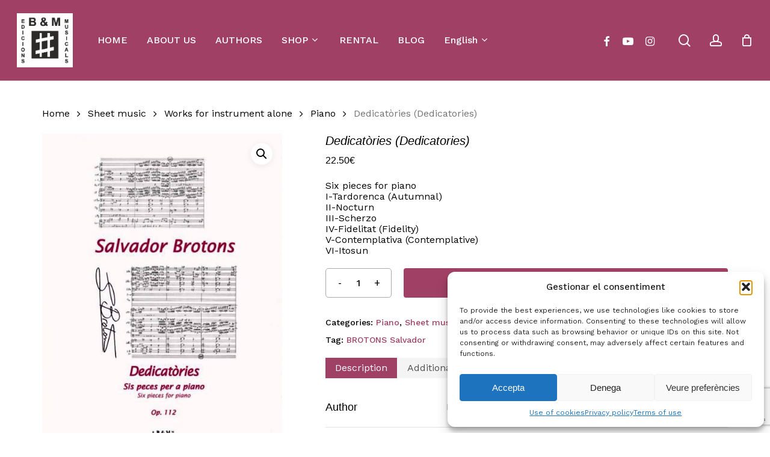

--- FILE ---
content_type: text/html; charset=UTF-8
request_url: https://brotonsmercadal.com/producte/dedicatories-brotons-2/
body_size: 32345
content:
<!doctype html>
<html lang="en-GB" class="no-js">
<head>
	<meta charset="UTF-8">
	<meta name="viewport" content="width=device-width, initial-scale=1, maximum-scale=1, user-scalable=0" /><meta name='robots' content='index, follow, max-image-preview:large, max-snippet:-1, max-video-preview:-1' />

	<!-- This site is optimized with the Yoast SEO plugin v26.2 - https://yoast.com/wordpress/plugins/seo/ -->
	<title>Dedicatòries (Dedicatories) - Brotons &amp; Mercadal</title>
	<link rel="canonical" href="https://brotonsmercadal.com/producte/dedicatories-brotons-2/" />
	<meta property="og:locale" content="en_GB" />
	<meta property="og:locale:alternate" content="es_ES" />
	<meta property="og:locale:alternate" content="ca_ES" />
	<meta property="og:type" content="article" />
	<meta property="og:title" content="Dedicatòries (Dedicatories) - Brotons &amp; Mercadal" />
	<meta property="og:description" content="Six pieces for piano I-Tardorenca (Autumnal) II-Nocturn III-Scherzo IV-Fidelitat (Fidelity) V-Contemplativa (Contemplative) VI-Itosun" />
	<meta property="og:url" content="https://brotonsmercadal.com/producte/dedicatories-brotons-2/" />
	<meta property="og:site_name" content="Brotons &amp; Mercadal" />
	<meta property="article:publisher" content="https://www.facebook.com/Brotons.Mercadal/" />
	<meta property="article:modified_time" content="2023-08-31T22:19:22+00:00" />
	<meta property="og:image" content="https://brotonsmercadal.com/wp-content/uploads/2022/03/BrotS-Dedicatories_1_568_1_g.jpg" />
	<meta property="og:image:width" content="500" />
	<meta property="og:image:height" content="708" />
	<meta property="og:image:type" content="image/jpeg" />
	<meta name="twitter:card" content="summary_large_image" />
	<meta name="twitter:label1" content="Estimated reading time" />
	<meta name="twitter:data1" content="3 minutes" />
	<script type="application/ld+json" class="yoast-schema-graph">{"@context":"https://schema.org","@graph":[{"@type":"WebPage","@id":"https://brotonsmercadal.com/producte/dedicatories-brotons-2/","url":"https://brotonsmercadal.com/producte/dedicatories-brotons-2/","name":"Dedicatòries (Dedicatories) - Brotons &amp; Mercadal","isPartOf":{"@id":"https://brotonsmercadal.com/en/#website"},"primaryImageOfPage":{"@id":"https://brotonsmercadal.com/producte/dedicatories-brotons-2/#primaryimage"},"image":{"@id":"https://brotonsmercadal.com/producte/dedicatories-brotons-2/#primaryimage"},"thumbnailUrl":"https://brotonsmercadal.com/wp-content/uploads/2022/03/BrotS-Dedicatories_1_568_1_g.jpg","datePublished":"2022-06-23T11:41:54+00:00","dateModified":"2023-08-31T22:19:22+00:00","breadcrumb":{"@id":"https://brotonsmercadal.com/producte/dedicatories-brotons-2/#breadcrumb"},"inLanguage":"en-GB","potentialAction":[{"@type":"ReadAction","target":["https://brotonsmercadal.com/producte/dedicatories-brotons-2/"]}]},{"@type":"ImageObject","inLanguage":"en-GB","@id":"https://brotonsmercadal.com/producte/dedicatories-brotons-2/#primaryimage","url":"https://brotonsmercadal.com/wp-content/uploads/2022/03/BrotS-Dedicatories_1_568_1_g.jpg","contentUrl":"https://brotonsmercadal.com/wp-content/uploads/2022/03/BrotS-Dedicatories_1_568_1_g.jpg","width":500,"height":708},{"@type":"BreadcrumbList","@id":"https://brotonsmercadal.com/producte/dedicatories-brotons-2/#breadcrumb","itemListElement":[{"@type":"ListItem","position":1,"name":"Inici","item":"https://brotonsmercadal.com/en/"},{"@type":"ListItem","position":2,"name":"Shop","item":"https://brotonsmercadal.com/shop/"},{"@type":"ListItem","position":3,"name":"Dedicatòries (Dedicatories)"}]},{"@type":"WebSite","@id":"https://brotonsmercadal.com/en/#website","url":"https://brotonsmercadal.com/en/","name":"Brotons & Mercadal","description":"Brotons &amp; Mercadal Edicions Musicals","publisher":{"@id":"https://brotonsmercadal.com/en/#organization"},"potentialAction":[{"@type":"SearchAction","target":{"@type":"EntryPoint","urlTemplate":"https://brotonsmercadal.com/en/?s={search_term_string}"},"query-input":{"@type":"PropertyValueSpecification","valueRequired":true,"valueName":"search_term_string"}}],"inLanguage":"en-GB"},{"@type":"Organization","@id":"https://brotonsmercadal.com/en/#organization","name":"Brotons & Mercadal","url":"https://brotonsmercadal.com/en/","logo":{"@type":"ImageObject","inLanguage":"en-GB","@id":"https://brotonsmercadal.com/en/#/schema/logo/image/","url":"https://brotonsmercadal.com/wp-content/uploads/2022/01/Logo-BM-Arial-3.jpg","contentUrl":"https://brotonsmercadal.com/wp-content/uploads/2022/01/Logo-BM-Arial-3.jpg","width":438,"height":425,"caption":"Brotons & Mercadal"},"image":{"@id":"https://brotonsmercadal.com/en/#/schema/logo/image/"},"sameAs":["https://www.facebook.com/Brotons.Mercadal/","http://www.youtube.com/user/brotonsmercadal","https://www.instagram.com/brotonsmercadal/"]}]}</script>
	<!-- / Yoast SEO plugin. -->


<link rel="alternate" href="https://brotonsmercadal.com/producte/dedicatories-dedicatorias-brotons/" hreflang="es" />
<link rel="alternate" href="https://brotonsmercadal.com/producte/dedicatories-brotons/" hreflang="ca" />
<link rel="alternate" href="https://brotonsmercadal.com/producte/dedicatories-brotons-2/" hreflang="en" />
<link rel='dns-prefetch' href='//www.google.com' />
<link rel='dns-prefetch' href='//fonts.googleapis.com' />
<link rel="alternate" type="application/rss+xml" title="Brotons &amp; Mercadal &raquo; Feed" href="https://brotonsmercadal.com/en/feed/" />
<link rel="alternate" type="application/rss+xml" title="Brotons &amp; Mercadal &raquo; Comments Feed" href="https://brotonsmercadal.com/en/comments/feed/" />
<link rel="alternate" type="application/rss+xml" title="Brotons &amp; Mercadal &raquo; Dedicatòries (Dedicatories) Comments Feed" href="https://brotonsmercadal.com/producte/dedicatories-brotons-2/feed/" />
<link rel="alternate" title="oEmbed (JSON)" type="application/json+oembed" href="https://brotonsmercadal.com/wp-json/oembed/1.0/embed?url=https%3A%2F%2Fbrotonsmercadal.com%2Fproducte%2Fdedicatories-brotons-2%2F" />
<link rel="alternate" title="oEmbed (XML)" type="text/xml+oembed" href="https://brotonsmercadal.com/wp-json/oembed/1.0/embed?url=https%3A%2F%2Fbrotonsmercadal.com%2Fproducte%2Fdedicatories-brotons-2%2F&#038;format=xml" />
<link rel="preload" href="https://brotonsmercadal.com/wp-content/themes/salient/css/fonts/icomoon.woff?v=1.6" as="font" type="font/woff" crossorigin="anonymous"><style id='wp-img-auto-sizes-contain-inline-css' type='text/css'>
img:is([sizes=auto i],[sizes^="auto," i]){contain-intrinsic-size:3000px 1500px}
/*# sourceURL=wp-img-auto-sizes-contain-inline-css */
</style>
<link rel='stylesheet' id='mec-select2-style-css' href='https://brotonsmercadal.com/wp-content/plugins/modern-events-calendar-lite/assets/packages/select2/select2.min.css?ver=7.26.0' type='text/css' media='all' />
<link rel='stylesheet' id='mec-font-icons-css' href='https://brotonsmercadal.com/wp-content/plugins/modern-events-calendar-lite/assets/css/iconfonts.css?ver=7.26.0' type='text/css' media='all' />
<link rel='stylesheet' id='mec-frontend-style-css' href='https://brotonsmercadal.com/wp-content/plugins/modern-events-calendar-lite/assets/css/frontend.min.css?ver=7.26.0' type='text/css' media='all' />
<link rel='stylesheet' id='mec-tooltip-style-css' href='https://brotonsmercadal.com/wp-content/plugins/modern-events-calendar-lite/assets/packages/tooltip/tooltip.css?ver=7.26.0' type='text/css' media='all' />
<link rel='stylesheet' id='mec-tooltip-shadow-style-css' href='https://brotonsmercadal.com/wp-content/plugins/modern-events-calendar-lite/assets/packages/tooltip/tooltipster-sideTip-shadow.min.css?ver=7.26.0' type='text/css' media='all' />
<link rel='stylesheet' id='featherlight-css' href='https://brotonsmercadal.com/wp-content/plugins/modern-events-calendar-lite/assets/packages/featherlight/featherlight.css?ver=7.26.0' type='text/css' media='all' />
<link rel='stylesheet' id='mec-lity-style-css' href='https://brotonsmercadal.com/wp-content/plugins/modern-events-calendar-lite/assets/packages/lity/lity.min.css?ver=7.26.0' type='text/css' media='all' />
<link rel='stylesheet' id='mec-general-calendar-style-css' href='https://brotonsmercadal.com/wp-content/plugins/modern-events-calendar-lite/assets/css/mec-general-calendar.css?ver=7.26.0' type='text/css' media='all' />
<style id='classic-theme-styles-inline-css' type='text/css'>
/*! This file is auto-generated */
.wp-block-button__link{color:#fff;background-color:#32373c;border-radius:9999px;box-shadow:none;text-decoration:none;padding:calc(.667em + 2px) calc(1.333em + 2px);font-size:1.125em}.wp-block-file__button{background:#32373c;color:#fff;text-decoration:none}
/*# sourceURL=/wp-includes/css/classic-themes.min.css */
</style>
<link rel='stylesheet' id='contact-form-7-css' href='https://brotonsmercadal.com/wp-content/plugins/contact-form-7/includes/css/styles.css?ver=6.1.2' type='text/css' media='all' />
<link rel='stylesheet' id='woof-css' href='https://brotonsmercadal.com/wp-content/plugins/woocommerce-products-filter/css/front.css?ver=2.2.9.4' type='text/css' media='all' />
<style id='woof-inline-css' type='text/css'>

.woof_products_top_panel li span, .woof_products_top_panel2 li span{background: url(https://brotonsmercadal.com/wp-content/plugins/woocommerce-products-filter/img/delete.png);background-size: 14px 14px;background-repeat: no-repeat;background-position: right;}
.woof_show_auto_form,.woof_hide_auto_form{ background-image: none ;}
.woof_childs_list_opener span.woof_is_closed{
                        background: url(https://brotonsmercadal.com/wp-content/uploads/2022/02/plus-svgrepo-com-1-150x150.png);
                    }
.woof_childs_list_opener span.woof_is_opened{
                        background: url(https://brotonsmercadal.com/wp-content/uploads/2022/02/plus-svgrepo-com-2-150x150.png);
                    }
.woof_edit_view{
                    display: none;
                }

/*# sourceURL=woof-inline-css */
</style>
<link rel='stylesheet' id='chosen-drop-down-css' href='https://brotonsmercadal.com/wp-content/plugins/woocommerce-products-filter/js/chosen/chosen.min.css?ver=2.2.9.4' type='text/css' media='all' />
<link rel='stylesheet' id='icheck-jquery-color-css' href='https://brotonsmercadal.com/wp-content/plugins/woocommerce-products-filter/js/icheck/skins/square/aero.css?ver=2.2.9.4' type='text/css' media='all' />
<link rel='stylesheet' id='photoswipe-css' href='https://brotonsmercadal.com/wp-content/plugins/woocommerce/assets/css/photoswipe/photoswipe.min.css?ver=10.3.0' type='text/css' media='all' />
<link rel='stylesheet' id='photoswipe-default-skin-css' href='https://brotonsmercadal.com/wp-content/plugins/woocommerce/assets/css/photoswipe/default-skin/default-skin.min.css?ver=10.3.0' type='text/css' media='all' />
<link rel='stylesheet' id='woocommerce-layout-css' href='https://brotonsmercadal.com/wp-content/plugins/woocommerce/assets/css/woocommerce-layout.css?ver=10.3.0' type='text/css' media='all' />
<link rel='stylesheet' id='woocommerce-smallscreen-css' href='https://brotonsmercadal.com/wp-content/plugins/woocommerce/assets/css/woocommerce-smallscreen.css?ver=10.3.0' type='text/css' media='only screen and (max-width: 768px)' />
<link rel='stylesheet' id='woocommerce-general-css' href='https://brotonsmercadal.com/wp-content/plugins/woocommerce/assets/css/woocommerce.css?ver=10.3.0' type='text/css' media='all' />
<style id='woocommerce-inline-inline-css' type='text/css'>
.woocommerce form .form-row .required { visibility: visible; }
/*# sourceURL=woocommerce-inline-inline-css */
</style>
<link rel='stylesheet' id='cmplz-general-css' href='https://brotonsmercadal.com/wp-content/plugins/complianz-gdpr/assets/css/cookieblocker.min.css?ver=1761220143' type='text/css' media='all' />
<link rel='stylesheet' id='gateway-css' href='https://brotonsmercadal.com/wp-content/plugins/woocommerce-paypal-payments/modules/ppcp-button/assets/css/gateway.css?ver=3.2.1' type='text/css' media='all' />
<link rel='stylesheet' id='brands-styles-css' href='https://brotonsmercadal.com/wp-content/plugins/woocommerce/assets/css/brands.css?ver=10.3.0' type='text/css' media='all' />
<link rel='stylesheet' id='dgwt-wcas-style-css' href='https://brotonsmercadal.com/wp-content/plugins/ajax-search-for-woocommerce/assets/css/style.min.css?ver=1.31.0' type='text/css' media='all' />
<link rel='stylesheet' id='font-awesome-css' href='https://brotonsmercadal.com/wp-content/themes/salient/css/font-awesome.min.css?ver=4.7.1' type='text/css' media='all' />
<link rel='stylesheet' id='salient-grid-system-css' href='https://brotonsmercadal.com/wp-content/themes/salient/css/build/grid-system.css?ver=16.1.2' type='text/css' media='all' />
<link rel='stylesheet' id='main-styles-css' href='https://brotonsmercadal.com/wp-content/themes/salient/css/build/style.css?ver=16.1.2' type='text/css' media='all' />
<link rel='stylesheet' id='nectar-header-layout-left-aligned-css' href='https://brotonsmercadal.com/wp-content/themes/salient/css/build/header/header-layout-menu-left-aligned.css?ver=16.1.2' type='text/css' media='all' />
<link rel='stylesheet' id='nectar-element-horizontal-list-item-css' href='https://brotonsmercadal.com/wp-content/themes/salient/css/build/elements/element-horizontal-list-item.css?ver=16.1.2' type='text/css' media='all' />
<link rel='stylesheet' id='nectar-cf7-css' href='https://brotonsmercadal.com/wp-content/themes/salient/css/build/third-party/cf7.css?ver=16.1.2' type='text/css' media='all' />
<link rel='stylesheet' id='nectar_default_font_open_sans-css' href='https://fonts.googleapis.com/css?family=Open+Sans%3A300%2C400%2C600%2C700&#038;subset=latin%2Clatin-ext&#038;display=swap' type='text/css' media='all' />
<link rel='stylesheet' id='responsive-css' href='https://brotonsmercadal.com/wp-content/themes/salient/css/build/responsive.css?ver=16.1.2' type='text/css' media='all' />
<link rel='stylesheet' id='nectar-product-style-minimal-css' href='https://brotonsmercadal.com/wp-content/themes/salient/css/build/third-party/woocommerce/product-style-minimal.css?ver=16.1.2' type='text/css' media='all' />
<link rel='stylesheet' id='woocommerce-css' href='https://brotonsmercadal.com/wp-content/themes/salient/css/build/woocommerce.css?ver=16.1.2' type='text/css' media='all' />
<link rel='stylesheet' id='nectar-woocommerce-single-css' href='https://brotonsmercadal.com/wp-content/themes/salient/css/build/third-party/woocommerce/product-single.css?ver=16.1.2' type='text/css' media='all' />
<link rel='stylesheet' id='nectar-element-product-carousel-css' href='https://brotonsmercadal.com/wp-content/themes/salient/css/build/elements/element-product-carousel.css?ver=16.1.2' type='text/css' media='all' />
<link rel='stylesheet' id='nectar-flickity-css' href='https://brotonsmercadal.com/wp-content/themes/salient/css/build/plugins/flickity.css?ver=16.1.2' type='text/css' media='all' />
<link rel='stylesheet' id='select2-css' href='https://brotonsmercadal.com/wp-content/plugins/woocommerce/assets/css/select2.css?ver=10.3.0' type='text/css' media='all' />
<link rel='stylesheet' id='skin-material-css' href='https://brotonsmercadal.com/wp-content/themes/salient/css/build/skin-material.css?ver=16.1.2' type='text/css' media='all' />
<link rel='stylesheet' id='salient-wp-menu-dynamic-css' href='https://brotonsmercadal.com/wp-content/uploads/salient/menu-dynamic.css?ver=31033' type='text/css' media='all' />
<link rel='stylesheet' id='js_composer_front-css' href='https://brotonsmercadal.com/wp-content/plugins/js_composer_salient/assets/css/js_composer.min.css?ver=6.13.1' type='text/css' media='all' />
<link rel='stylesheet' id='dynamic-css-css' href='https://brotonsmercadal.com/wp-content/themes/salient/css/salient-dynamic-styles.css?ver=48961' type='text/css' media='all' />
<style id='dynamic-css-inline-css' type='text/css'>
#header-space{background-color:#ffffff}@media only screen and (min-width:1000px){body #ajax-content-wrap.no-scroll{min-height:calc(100vh - 134px);height:calc(100vh - 134px)!important;}}@media only screen and (min-width:1000px){#page-header-wrap.fullscreen-header,#page-header-wrap.fullscreen-header #page-header-bg,html:not(.nectar-box-roll-loaded) .nectar-box-roll > #page-header-bg.fullscreen-header,.nectar_fullscreen_zoom_recent_projects,#nectar_fullscreen_rows:not(.afterLoaded) > div{height:calc(100vh - 133px);}.wpb_row.vc_row-o-full-height.top-level,.wpb_row.vc_row-o-full-height.top-level > .col.span_12{min-height:calc(100vh - 133px);}html:not(.nectar-box-roll-loaded) .nectar-box-roll > #page-header-bg.fullscreen-header{top:134px;}.nectar-slider-wrap[data-fullscreen="true"]:not(.loaded),.nectar-slider-wrap[data-fullscreen="true"]:not(.loaded) .swiper-container{height:calc(100vh - 132px)!important;}.admin-bar .nectar-slider-wrap[data-fullscreen="true"]:not(.loaded),.admin-bar .nectar-slider-wrap[data-fullscreen="true"]:not(.loaded) .swiper-container{height:calc(100vh - 132px - 32px)!important;}}.admin-bar[class*="page-template-template-no-header"] .wpb_row.vc_row-o-full-height.top-level,.admin-bar[class*="page-template-template-no-header"] .wpb_row.vc_row-o-full-height.top-level > .col.span_12{min-height:calc(100vh - 32px);}body[class*="page-template-template-no-header"] .wpb_row.vc_row-o-full-height.top-level,body[class*="page-template-template-no-header"] .wpb_row.vc_row-o-full-height.top-level > .col.span_12{min-height:100vh;}@media only screen and (max-width:999px){.using-mobile-browser #nectar_fullscreen_rows:not(.afterLoaded):not([data-mobile-disable="on"]) > div{height:calc(100vh - 126px);}.using-mobile-browser .wpb_row.vc_row-o-full-height.top-level,.using-mobile-browser .wpb_row.vc_row-o-full-height.top-level > .col.span_12,[data-permanent-transparent="1"].using-mobile-browser .wpb_row.vc_row-o-full-height.top-level,[data-permanent-transparent="1"].using-mobile-browser .wpb_row.vc_row-o-full-height.top-level > .col.span_12{min-height:calc(100vh - 126px);}html:not(.nectar-box-roll-loaded) .nectar-box-roll > #page-header-bg.fullscreen-header,.nectar_fullscreen_zoom_recent_projects,.nectar-slider-wrap[data-fullscreen="true"]:not(.loaded),.nectar-slider-wrap[data-fullscreen="true"]:not(.loaded) .swiper-container,#nectar_fullscreen_rows:not(.afterLoaded):not([data-mobile-disable="on"]) > div{height:calc(100vh - 73px);}.wpb_row.vc_row-o-full-height.top-level,.wpb_row.vc_row-o-full-height.top-level > .col.span_12{min-height:calc(100vh - 73px);}body[data-transparent-header="false"] #ajax-content-wrap.no-scroll{min-height:calc(100vh - 73px);height:calc(100vh - 73px);}}.woocommerce ul.products li.product.material,.woocommerce-page ul.products li.product.material{background-color:#ffffff;}.woocommerce ul.products li.product.minimal .product-wrap,.woocommerce ul.products li.product.minimal .background-color-expand,.woocommerce-page ul.products li.product.minimal .product-wrap,.woocommerce-page ul.products li.product.minimal .background-color-expand{background-color:#ffffff;}.nectar-button.small{border-radius:2px 2px 2px 2px;font-size:12px;padding:8px 14px;color:#FFF;box-shadow:0 -1px rgba(0,0,0,0.1) inset;}.nectar-button.small.see-through,.nectar-button.small.see-through-2,.nectar-button.small.see-through-3{padding-top:6px;padding-bottom:6px}.nectar-button.small i{font-size:16px;line-height:16px;right:26px}.nectar-button.small i.icon-button-arrow{font-size:16px}.nectar-button.has-icon.small,.nectar-button.tilt.has-icon.small{padding-left:33px;padding-right:33px}.nectar-button.has-icon.small:hover span,.nectar-button.tilt.small.has-icon span,body.material .nectar-button.has-icon.small span{-webkit-transform:translateX(-14px);transform:translateX(-14px)}.nectar-button.small.has-icon:hover i,.nectar-button.small.tilt.has-icon i{-webkit-transform:translateX(10px);transform:translateX(10px);}body.material .nectar-button.small i{font-size:14px;}body.material[data-button-style^="rounded"] .nectar-button.small i{font-size:12px;}.screen-reader-text,.nectar-skip-to-content:not(:focus){border:0;clip:rect(1px,1px,1px,1px);clip-path:inset(50%);height:1px;margin:-1px;overflow:hidden;padding:0;position:absolute!important;width:1px;word-wrap:normal!important;}.row .col img:not([srcset]){width:auto;}.row .col img.img-with-animation.nectar-lazy:not([srcset]){width:100%;}
#fws_61fbd321e4ecc > div.row_col_wrap_12_inner.col.span_12.left > div > div > div > div.dgwt-wcas-search-wrapp.dgwt-wcas-has-submit.woocommerce.js-dgwt-wcas-layout-icon-flexible.dgwt-wcas-layout-icon-flexible.js-dgwt-wcas-mobile-overlay-enabled.dgwt-wcas-layout-icon-flexible-loaded > form > div > button, div.row_col_wrap_12_inner.col.span_12.left > div > div > div > div.dgwt-wcas-search-wrapp.dgwt-wcas-is-detail-box.dgwt-wcas-has-submit.woocommerce.js-dgwt-wcas-layout-icon-flexible.dgwt-wcas-layout-icon-flexible.js-dgwt-wcas-mobile-overlay-enabled.dgwt-wcas-layout-icon-flexible-loaded > form > div > button:hover, div.row_col_wrap_12_inner.col.span_12.left > div > div > div > div.dgwt-wcas-search-wrapp.dgwt-wcas-is-detail-box.dgwt-wcas-has-submit.woocommerce.js-dgwt-wcas-layout-icon-flexible.dgwt-wcas-layout-icon-flexible.js-dgwt-wcas-mobile-overlay-enabled.dgwt-wcas-layout-icon-flexible-loaded > form > div > button, button.dgwt-wcas-search-submit,input[type=submit].dgwt-wcas-search-submit{
    background-color: #333;
    padding-top: 10px!important;
    height: 50px!important;
}

.dgwt-wcas-search-submit:before, #fws_61fbd321e4ecc > div.row_col_wrap_12_inner.col.span_12.left > div > div > div > div.dgwt-wcas-search-wrapp.dgwt-wcas-has-submit.woocommerce.js-dgwt-wcas-layout-icon-flexible.dgwt-wcas-layout-icon-flexible.js-dgwt-wcas-mobile-overlay-enabled.dgwt-wcas-layout-icon-flexible-loaded > form > div > button, div.row_col_wrap_12_inner.col.span_12.left > div > div > div > div.dgwt-wcas-search-wrapp.dgwt-wcas-is-detail-box.dgwt-wcas-has-submit.woocommerce.js-dgwt-wcas-layout-icon-flexible.dgwt-wcas-layout-icon-flexible.js-dgwt-wcas-mobile-overlay-enabled.dgwt-wcas-layout-icon-flexible-loaded > form > div > button:before {
    top: 18px!important;
}

#dgwt-wcas-search-input-1 {
    height: 50px!important;
}

.woocommerce > ul.products > li.product > h2.woocommerce-loop-product__title {
  font-style: normal;
}

div.row_col_wrap_12.col.span_12.dark.left > div > div > div > div.woocommerce.columns-4 > ul > li.minimal.product.type-product.status-publish.instock.has-post-thumbnail.featured.shipping-taxable.purchasable.product-type-simple > div.product-wrap > div.product-meta > div > a > h2,
#ajax-content-wrap > div.container-wrap > div.container.main-content > div.row > div.post-area.col.span_9.col_last > ul > li.minimal.product.type-product.status-publish.instock.has-post-thumbnail.featured.shipping-taxable.purchasable.product-type-simple > div.product-wrap > div.product-meta > div > a > h2 {
  font-style: normal;
}

#top > div > div > div.right-aligned-menu-items > nav > ul > li.nectar-woo-cart > div > div > div > a > div > div.cart-wrap > span {
    background-color: #bb7793!important;
}

#block-11 > div > div > div.woof_container.woof_container_select.woof_container_product_tag.woof_container_2.woof_container_etiquetesdeproducte > div.woof_container_inner.woof_container_inner_etiquetesdeproducte > div > div > div > a,
#block-11 > div > div > div.woof_container.woof_container_select.woof_container_product_tag.woof_container_2.woof_container_autors > div.woof_container_inner.woof_container_inner_autors > div > div > div > a,
#block-11 > div > div > div.woof_container.woof_container_radio.woof_container_product_cat.woof_container_1.woof_container_categoriesdeproductes > div.woof_container_inner.woof_container_inner_categoriesdeproductes > div > ul > li > a > img,
#block-11 > div > div > div.woof_container.woof_container_radio.woof_container_product_cat.woof_container_1.woof_container_categoriesdeproductes > div.woof_container_inner.woof_container_inner_categoriesdeproductes > div > ul > li > ul > li > a > img,
#block-11 > div > div > div.woof_container.woof_container_radio.woof_container_product_cat.woof_container_1.woof_container_categoriesdeproductes > div.woof_container_inner.woof_container_inner_categoriesdeproductes > div > ul > li > ul > li > ul > li > a > img,
#block-11 > div > div > div.woof_submit_search_form_container {
    display: none;
}

#block-11 > div > div > div.woof_container.woof_container_select.woof_container_product_tag.woof_container_2.woof_container_autors > div.woof_container_inner.woof_container_inner_autors > h4 {
    margin-bottom: -15px;
    margin-top: 50px;
}


#responsive-form{
	max-width:1600px /*-- cambiar esto para conseguir el ancho de la forma deseada --*/;
	margin:0 auto;
        width:100%;
}
.form-row{
	width: 100%;
}
.column-half, .column-full, .column-third{
	float: left;
	position: relative;
	padding: 0.65rem;
	width:100%;
	-webkit-box-sizing: border-box;
        -moz-box-sizing: border-box;
        box-sizing: border-box
}
.clearfix:after {
	content: "";
	display: table;
	clear: both;
}

/*para eliminar el carrusel de productos relacionados en la ficha de producto*/
.related.products {
    /*display: none;*/
}


#footer-outer > #footer-widgets > div > div > div > div.widget.widget_nav_menu > h4 {
    color: white!important;
    font-size: 20.4px!important;
    line-height: 25.5px;
}

#footer-outer > #footer-widgets > div > div > div > #nav_menu-11 > h4,
#footer-outer > #footer-widgets > div > div > div > #nav_menu-12 > h4,
#footer-outer > #footer-widgets > div > div > div > #nav_menu-14 > h4{
    margin-bottom: -20px;
}


/**---------------- Media query ----------------**/
@media only screen and (min-width: 48em) { 
	.column-half{
		width: 50%;
	}
}

@media only screen and (min-width: 72em) {
	.column-third{
	    width: 33%;
	}
}

/*Para hacer que las tablas con los datos de un articulo se lean bien en pantallas pequeñas*/
@media only screen and (max-width: 1000px) {
	#ajax-content-wrap > div > div > div > div > div > div > div > div > div > div > div > div > div > div > div.nectar-list-item {
	    padding-left: 30px;
	}
	#ajax-content-wrap > div > div > div > div > div > div > div > div > div > div > div > div > div > div > div.nectar-list-item > h4 {
	    margin-left: -30px;
	}
}

div.span_12.dark > div > div > section.related.products > h2 {
    font-weight: bold!important;
}

div > div > div.woof_container.woof_container_radio.woof_container_product_cat.woof_container_1.woof_container_categorasdelproducto > div.woof_container_inner.woof_container_inner_categorasdelproducto > div > ul > li.woof_term_1381.woof_childs_list_li > a.woof_radio_term_reset.woof_radio_term_reset_visible.woof_radio_term_reset_1381 > img,
#block-11 > div > div > div.woof_container.woof_container_radio.woof_container_product_cat.woof_container_1.woof_container_categorasdelproducto > div.woof_container_inner.woof_container_inner_categorasdelproducto > div > ul > li.woof_term_1383.woof_childs_list_li > a.woof_radio_term_reset.woof_radio_term_reset_visible.woof_radio_term_reset_1383 > img{
    height: 0px!important;
}
/*# sourceURL=dynamic-css-inline-css */
</style>
<link rel='stylesheet' id='salient-child-style-css' href='https://brotonsmercadal.com/wp-content/themes/salient-child/style.css?ver=16.1.2' type='text/css' media='all' />
<link rel='stylesheet' id='redux-google-fonts-salient_redux-css' href='https://fonts.googleapis.com/css?family=Josefin+Sans%3A400%7CWork+Sans%3A500%2C400%7CCastoro%3A400&#038;subset=latin&#038;display=swap&#038;ver=6.9' type='text/css' media='all' />
<script type="text/template" id="tmpl-variation-template">
	<div class="woocommerce-variation-description">{{{ data.variation.variation_description }}}</div>
	<div class="woocommerce-variation-price">{{{ data.variation.price_html }}}</div>
	<div class="woocommerce-variation-availability">{{{ data.variation.availability_html }}}</div>
</script>
<script type="text/template" id="tmpl-unavailable-variation-template">
	<p role="alert">Sorry, this product is unavailable. Please choose a different combination.</p>
</script>
<script type="text/javascript" src="https://brotonsmercadal.com/wp-includes/js/jquery/jquery.min.js?ver=3.7.1" id="jquery-core-js"></script>
<script type="text/javascript" src="https://brotonsmercadal.com/wp-includes/js/jquery/jquery-migrate.min.js?ver=3.4.1" id="jquery-migrate-js"></script>
<script type="text/javascript" src="https://brotonsmercadal.com/wp-content/plugins/woocommerce/assets/js/jquery-blockui/jquery.blockUI.min.js?ver=2.7.0-wc.10.3.0" id="wc-jquery-blockui-js" defer="defer" data-wp-strategy="defer"></script>
<script type="text/javascript" id="wc-add-to-cart-js-extra">
/* <![CDATA[ */
var wc_add_to_cart_params = {"ajax_url":"/wp-admin/admin-ajax.php","wc_ajax_url":"/en/?wc-ajax=%%endpoint%%","i18n_view_cart":"View basket","cart_url":"https://brotonsmercadal.com/shoping-cart/","is_cart":"","cart_redirect_after_add":"no"};
//# sourceURL=wc-add-to-cart-js-extra
/* ]]> */
</script>
<script type="text/javascript" src="https://brotonsmercadal.com/wp-content/plugins/woocommerce/assets/js/frontend/add-to-cart.min.js?ver=10.3.0" id="wc-add-to-cart-js" defer="defer" data-wp-strategy="defer"></script>
<script type="text/javascript" src="https://brotonsmercadal.com/wp-content/plugins/woocommerce/assets/js/zoom/jquery.zoom.min.js?ver=1.7.21-wc.10.3.0" id="wc-zoom-js" defer="defer" data-wp-strategy="defer"></script>
<script type="text/javascript" src="https://brotonsmercadal.com/wp-content/plugins/woocommerce/assets/js/photoswipe/photoswipe.min.js?ver=4.1.1-wc.10.3.0" id="wc-photoswipe-js" defer="defer" data-wp-strategy="defer"></script>
<script type="text/javascript" src="https://brotonsmercadal.com/wp-content/plugins/woocommerce/assets/js/photoswipe/photoswipe-ui-default.min.js?ver=4.1.1-wc.10.3.0" id="wc-photoswipe-ui-default-js" defer="defer" data-wp-strategy="defer"></script>
<script type="text/javascript" id="wc-single-product-js-extra">
/* <![CDATA[ */
var wc_single_product_params = {"i18n_required_rating_text":"Please select a rating","i18n_rating_options":["1 of 5 stars","2 of 5 stars","3 of 5 stars","4 of 5 stars","5 of 5 stars"],"i18n_product_gallery_trigger_text":"View full-screen image gallery","review_rating_required":"yes","flexslider":{"rtl":false,"animation":"slide","smoothHeight":true,"directionNav":false,"controlNav":"thumbnails","slideshow":false,"animationSpeed":500,"animationLoop":false,"allowOneSlide":false},"zoom_enabled":"1","zoom_options":[],"photoswipe_enabled":"1","photoswipe_options":{"shareEl":false,"closeOnScroll":false,"history":false,"hideAnimationDuration":0,"showAnimationDuration":0},"flexslider_enabled":""};
//# sourceURL=wc-single-product-js-extra
/* ]]> */
</script>
<script type="text/javascript" src="https://brotonsmercadal.com/wp-content/plugins/woocommerce/assets/js/frontend/single-product.min.js?ver=10.3.0" id="wc-single-product-js" defer="defer" data-wp-strategy="defer"></script>
<script type="text/javascript" src="https://brotonsmercadal.com/wp-content/plugins/woocommerce/assets/js/js-cookie/js.cookie.min.js?ver=2.1.4-wc.10.3.0" id="wc-js-cookie-js" defer="defer" data-wp-strategy="defer"></script>
<script type="text/javascript" id="woocommerce-js-extra">
/* <![CDATA[ */
var woocommerce_params = {"ajax_url":"/wp-admin/admin-ajax.php","wc_ajax_url":"/en/?wc-ajax=%%endpoint%%","i18n_password_show":"Show password","i18n_password_hide":"Hide password"};
//# sourceURL=woocommerce-js-extra
/* ]]> */
</script>
<script type="text/javascript" src="https://brotonsmercadal.com/wp-content/plugins/woocommerce/assets/js/frontend/woocommerce.min.js?ver=10.3.0" id="woocommerce-js" defer="defer" data-wp-strategy="defer"></script>
<script type="text/javascript" src="https://brotonsmercadal.com/wp-includes/js/underscore.min.js?ver=1.13.7" id="underscore-js"></script>
<script type="text/javascript" id="wp-util-js-extra">
/* <![CDATA[ */
var _wpUtilSettings = {"ajax":{"url":"/wp-admin/admin-ajax.php"}};
//# sourceURL=wp-util-js-extra
/* ]]> */
</script>
<script type="text/javascript" src="https://brotonsmercadal.com/wp-includes/js/wp-util.min.js?ver=6.9" id="wp-util-js"></script>
<script type="text/javascript" id="wc-add-to-cart-variation-js-extra">
/* <![CDATA[ */
var wc_add_to_cart_variation_params = {"wc_ajax_url":"/en/?wc-ajax=%%endpoint%%","i18n_no_matching_variations_text":"Sorry, no products matched your selection. Please choose a different combination.","i18n_make_a_selection_text":"Please select some product options before adding this product to your basket.","i18n_unavailable_text":"Sorry, this product is unavailable. Please choose a different combination.","i18n_reset_alert_text":"Your selection has been reset. Please select some product options before adding this product to your cart."};
//# sourceURL=wc-add-to-cart-variation-js-extra
/* ]]> */
</script>
<script type="text/javascript" src="https://brotonsmercadal.com/wp-content/plugins/woocommerce/assets/js/frontend/add-to-cart-variation.min.js?ver=10.3.0" id="wc-add-to-cart-variation-js" defer="defer" data-wp-strategy="defer"></script>
<link rel="https://api.w.org/" href="https://brotonsmercadal.com/wp-json/" /><link rel="alternate" title="JSON" type="application/json" href="https://brotonsmercadal.com/wp-json/wp/v2/product/7219" /><link rel="EditURI" type="application/rsd+xml" title="RSD" href="https://brotonsmercadal.com/xmlrpc.php?rsd" />
<meta name="generator" content="WordPress 6.9" />
<meta name="generator" content="WooCommerce 10.3.0" />
<link rel='shortlink' href='https://brotonsmercadal.com/?p=7219' />
			<style>.cmplz-hidden {
					display: none !important;
				}</style>		<style>
			.dgwt-wcas-ico-magnifier,.dgwt-wcas-ico-magnifier-handler{max-width:20px}.dgwt-wcas-search-wrapp{max-width:800px}.dgwt-wcas-search-wrapp .dgwt-wcas-sf-wrapp input[type=search].dgwt-wcas-search-input,.dgwt-wcas-search-wrapp .dgwt-wcas-sf-wrapp input[type=search].dgwt-wcas-search-input:hover,.dgwt-wcas-search-wrapp .dgwt-wcas-sf-wrapp input[type=search].dgwt-wcas-search-input:focus{background-color:#fff;color:#0a0a0a}.dgwt-wcas-sf-wrapp input[type=search].dgwt-wcas-search-input::placeholder{color:#0a0a0a;opacity:.3}.dgwt-wcas-sf-wrapp input[type=search].dgwt-wcas-search-input::-webkit-input-placeholder{color:#0a0a0a;opacity:.3}.dgwt-wcas-sf-wrapp input[type=search].dgwt-wcas-search-input:-moz-placeholder{color:#0a0a0a;opacity:.3}.dgwt-wcas-sf-wrapp input[type=search].dgwt-wcas-search-input::-moz-placeholder{color:#0a0a0a;opacity:.3}.dgwt-wcas-sf-wrapp input[type=search].dgwt-wcas-search-input:-ms-input-placeholder{color:#0a0a0a}.dgwt-wcas-no-submit.dgwt-wcas-search-wrapp .dgwt-wcas-ico-magnifier path,.dgwt-wcas-search-wrapp .dgwt-wcas-close path{fill:#0a0a0a}.dgwt-wcas-loader-circular-path{stroke:#0a0a0a}.dgwt-wcas-preloader{opacity:.6}.dgwt-wcas-search-wrapp .dgwt-wcas-sf-wrapp .dgwt-wcas-search-submit::before{border-color:transparent #333}.dgwt-wcas-search-wrapp .dgwt-wcas-sf-wrapp .dgwt-wcas-search-submit:hover::before,.dgwt-wcas-search-wrapp .dgwt-wcas-sf-wrapp .dgwt-wcas-search-submit:focus::before{border-right-color:#333}.dgwt-wcas-search-wrapp .dgwt-wcas-sf-wrapp .dgwt-wcas-search-submit,.dgwt-wcas-om-bar .dgwt-wcas-om-return{background-color:#333;color:#fff}.dgwt-wcas-search-wrapp .dgwt-wcas-ico-magnifier,.dgwt-wcas-search-wrapp .dgwt-wcas-sf-wrapp .dgwt-wcas-search-submit svg path,.dgwt-wcas-om-bar .dgwt-wcas-om-return svg path{fill:#fff}		</style>
		<script type="text/javascript"> var root = document.getElementsByTagName( "html" )[0]; root.setAttribute( "class", "js" ); </script>	<noscript><style>.woocommerce-product-gallery{ opacity: 1 !important; }</style></noscript>
	<meta name="generator" content="Powered by WPBakery Page Builder - drag and drop page builder for WordPress."/>
<meta name="redi-version" content="1.2.7" /><link rel="icon" href="https://brotonsmercadal.com/wp-content/uploads/2022/01/cropped-Logo-BM-Arial-3-32x32.jpg" sizes="32x32" />
<link rel="icon" href="https://brotonsmercadal.com/wp-content/uploads/2022/01/cropped-Logo-BM-Arial-3-192x192.jpg" sizes="192x192" />
<link rel="apple-touch-icon" href="https://brotonsmercadal.com/wp-content/uploads/2022/01/cropped-Logo-BM-Arial-3-180x180.jpg" />
<meta name="msapplication-TileImage" content="https://brotonsmercadal.com/wp-content/uploads/2022/01/cropped-Logo-BM-Arial-3-270x270.jpg" />
<noscript><style> .wpb_animate_when_almost_visible { opacity: 1; }</style></noscript><style>:root,::before,::after{--mec-color-skin: #bb7793;--mec-color-skin-rgba-1: rgba(187,119,147,.25);--mec-color-skin-rgba-2: rgba(187,119,147,.5);--mec-color-skin-rgba-3: rgba(187,119,147,.75);--mec-color-skin-rgba-4: rgba(187,119,147,.11);--mec-primary-border-radius: ;--mec-secondary-border-radius: ;--mec-container-normal-width: 1196px;--mec-container-large-width: 1690px;--mec-fes-main-color: #40d9f1;--mec-fes-main-color-rgba-1: rgba(64, 217, 241, 0.12);--mec-fes-main-color-rgba-2: rgba(64, 217, 241, 0.23);--mec-fes-main-color-rgba-3: rgba(64, 217, 241, 0.03);--mec-fes-main-color-rgba-4: rgba(64, 217, 241, 0.3);--mec-fes-main-color-rgba-5: rgb(64 217 241 / 7%);--mec-fes-main-color-rgba-6: rgba(64, 217, 241, 0.2);</style><style>#mec_skin_events_1799 > div > div > article.mec-event-article.mec-clear.mec-divider-toggle {
  min-height: 80px;
}

#mec_skin_events_1799 > div > div > article.mec-event-article.mec-clear.mec-divider-toggle > div.col-md-2.col-sm-2 > div > div.event-d.mec-color {
  font-size: 30px;
}
#mec_skin_events_1799 > div > div > article.mec-event-article.mec-clear.mec-divider-toggle > div.col-md-2.col-sm-2 > div > div.event-f {
  font-size: 10px;
}
#mec_skin_events_1799 > div > div > article.mec-event-article.mec-clear.mec-divider-toggle > div.col-md-2.col-sm-2 > div > div.event-da {
  font-size: 22px;
}

#mec_skin_events_1799 > div > div > article.mec-event-article.mec-clear.mec-divider-toggle {
  padding-top: 10px;
  padding-bottom: 0px;
}

#mec_skin_events_1799 > div > div > article.mec-event-article.mec-clear.mec-divider-toggle > div.col-md-2.col-sm-2 {
  top: 0px;
}</style><style id='wp-block-image-inline-css' type='text/css'>
.wp-block-image>a,.wp-block-image>figure>a{display:inline-block}.wp-block-image img{box-sizing:border-box;height:auto;max-width:100%;vertical-align:bottom}@media not (prefers-reduced-motion){.wp-block-image img.hide{visibility:hidden}.wp-block-image img.show{animation:show-content-image .4s}}.wp-block-image[style*=border-radius] img,.wp-block-image[style*=border-radius]>a{border-radius:inherit}.wp-block-image.has-custom-border img{box-sizing:border-box}.wp-block-image.aligncenter{text-align:center}.wp-block-image.alignfull>a,.wp-block-image.alignwide>a{width:100%}.wp-block-image.alignfull img,.wp-block-image.alignwide img{height:auto;width:100%}.wp-block-image .aligncenter,.wp-block-image .alignleft,.wp-block-image .alignright,.wp-block-image.aligncenter,.wp-block-image.alignleft,.wp-block-image.alignright{display:table}.wp-block-image .aligncenter>figcaption,.wp-block-image .alignleft>figcaption,.wp-block-image .alignright>figcaption,.wp-block-image.aligncenter>figcaption,.wp-block-image.alignleft>figcaption,.wp-block-image.alignright>figcaption{caption-side:bottom;display:table-caption}.wp-block-image .alignleft{float:left;margin:.5em 1em .5em 0}.wp-block-image .alignright{float:right;margin:.5em 0 .5em 1em}.wp-block-image .aligncenter{margin-left:auto;margin-right:auto}.wp-block-image :where(figcaption){margin-bottom:1em;margin-top:.5em}.wp-block-image.is-style-circle-mask img{border-radius:9999px}@supports ((-webkit-mask-image:none) or (mask-image:none)) or (-webkit-mask-image:none){.wp-block-image.is-style-circle-mask img{border-radius:0;-webkit-mask-image:url('data:image/svg+xml;utf8,<svg viewBox="0 0 100 100" xmlns="http://www.w3.org/2000/svg"><circle cx="50" cy="50" r="50"/></svg>');mask-image:url('data:image/svg+xml;utf8,<svg viewBox="0 0 100 100" xmlns="http://www.w3.org/2000/svg"><circle cx="50" cy="50" r="50"/></svg>');mask-mode:alpha;-webkit-mask-position:center;mask-position:center;-webkit-mask-repeat:no-repeat;mask-repeat:no-repeat;-webkit-mask-size:contain;mask-size:contain}}:root :where(.wp-block-image.is-style-rounded img,.wp-block-image .is-style-rounded img){border-radius:9999px}.wp-block-image figure{margin:0}.wp-lightbox-container{display:flex;flex-direction:column;position:relative}.wp-lightbox-container img{cursor:zoom-in}.wp-lightbox-container img:hover+button{opacity:1}.wp-lightbox-container button{align-items:center;backdrop-filter:blur(16px) saturate(180%);background-color:#5a5a5a40;border:none;border-radius:4px;cursor:zoom-in;display:flex;height:20px;justify-content:center;opacity:0;padding:0;position:absolute;right:16px;text-align:center;top:16px;width:20px;z-index:100}@media not (prefers-reduced-motion){.wp-lightbox-container button{transition:opacity .2s ease}}.wp-lightbox-container button:focus-visible{outline:3px auto #5a5a5a40;outline:3px auto -webkit-focus-ring-color;outline-offset:3px}.wp-lightbox-container button:hover{cursor:pointer;opacity:1}.wp-lightbox-container button:focus{opacity:1}.wp-lightbox-container button:focus,.wp-lightbox-container button:hover,.wp-lightbox-container button:not(:hover):not(:active):not(.has-background){background-color:#5a5a5a40;border:none}.wp-lightbox-overlay{box-sizing:border-box;cursor:zoom-out;height:100vh;left:0;overflow:hidden;position:fixed;top:0;visibility:hidden;width:100%;z-index:100000}.wp-lightbox-overlay .close-button{align-items:center;cursor:pointer;display:flex;justify-content:center;min-height:40px;min-width:40px;padding:0;position:absolute;right:calc(env(safe-area-inset-right) + 16px);top:calc(env(safe-area-inset-top) + 16px);z-index:5000000}.wp-lightbox-overlay .close-button:focus,.wp-lightbox-overlay .close-button:hover,.wp-lightbox-overlay .close-button:not(:hover):not(:active):not(.has-background){background:none;border:none}.wp-lightbox-overlay .lightbox-image-container{height:var(--wp--lightbox-container-height);left:50%;overflow:hidden;position:absolute;top:50%;transform:translate(-50%,-50%);transform-origin:top left;width:var(--wp--lightbox-container-width);z-index:9999999999}.wp-lightbox-overlay .wp-block-image{align-items:center;box-sizing:border-box;display:flex;height:100%;justify-content:center;margin:0;position:relative;transform-origin:0 0;width:100%;z-index:3000000}.wp-lightbox-overlay .wp-block-image img{height:var(--wp--lightbox-image-height);min-height:var(--wp--lightbox-image-height);min-width:var(--wp--lightbox-image-width);width:var(--wp--lightbox-image-width)}.wp-lightbox-overlay .wp-block-image figcaption{display:none}.wp-lightbox-overlay button{background:none;border:none}.wp-lightbox-overlay .scrim{background-color:#fff;height:100%;opacity:.9;position:absolute;width:100%;z-index:2000000}.wp-lightbox-overlay.active{visibility:visible}@media not (prefers-reduced-motion){.wp-lightbox-overlay.active{animation:turn-on-visibility .25s both}.wp-lightbox-overlay.active img{animation:turn-on-visibility .35s both}.wp-lightbox-overlay.show-closing-animation:not(.active){animation:turn-off-visibility .35s both}.wp-lightbox-overlay.show-closing-animation:not(.active) img{animation:turn-off-visibility .25s both}.wp-lightbox-overlay.zoom.active{animation:none;opacity:1;visibility:visible}.wp-lightbox-overlay.zoom.active .lightbox-image-container{animation:lightbox-zoom-in .4s}.wp-lightbox-overlay.zoom.active .lightbox-image-container img{animation:none}.wp-lightbox-overlay.zoom.active .scrim{animation:turn-on-visibility .4s forwards}.wp-lightbox-overlay.zoom.show-closing-animation:not(.active){animation:none}.wp-lightbox-overlay.zoom.show-closing-animation:not(.active) .lightbox-image-container{animation:lightbox-zoom-out .4s}.wp-lightbox-overlay.zoom.show-closing-animation:not(.active) .lightbox-image-container img{animation:none}.wp-lightbox-overlay.zoom.show-closing-animation:not(.active) .scrim{animation:turn-off-visibility .4s forwards}}@keyframes show-content-image{0%{visibility:hidden}99%{visibility:hidden}to{visibility:visible}}@keyframes turn-on-visibility{0%{opacity:0}to{opacity:1}}@keyframes turn-off-visibility{0%{opacity:1;visibility:visible}99%{opacity:0;visibility:visible}to{opacity:0;visibility:hidden}}@keyframes lightbox-zoom-in{0%{transform:translate(calc((-100vw + var(--wp--lightbox-scrollbar-width))/2 + var(--wp--lightbox-initial-left-position)),calc(-50vh + var(--wp--lightbox-initial-top-position))) scale(var(--wp--lightbox-scale))}to{transform:translate(-50%,-50%) scale(1)}}@keyframes lightbox-zoom-out{0%{transform:translate(-50%,-50%) scale(1);visibility:visible}99%{visibility:visible}to{transform:translate(calc((-100vw + var(--wp--lightbox-scrollbar-width))/2 + var(--wp--lightbox-initial-left-position)),calc(-50vh + var(--wp--lightbox-initial-top-position))) scale(var(--wp--lightbox-scale));visibility:hidden}}
/*# sourceURL=https://brotonsmercadal.com/wp-includes/blocks/image/style.min.css */
</style>
<style id='wp-block-buttons-inline-css' type='text/css'>
.wp-block-buttons{box-sizing:border-box}.wp-block-buttons.is-vertical{flex-direction:column}.wp-block-buttons.is-vertical>.wp-block-button:last-child{margin-bottom:0}.wp-block-buttons>.wp-block-button{display:inline-block;margin:0}.wp-block-buttons.is-content-justification-left{justify-content:flex-start}.wp-block-buttons.is-content-justification-left.is-vertical{align-items:flex-start}.wp-block-buttons.is-content-justification-center{justify-content:center}.wp-block-buttons.is-content-justification-center.is-vertical{align-items:center}.wp-block-buttons.is-content-justification-right{justify-content:flex-end}.wp-block-buttons.is-content-justification-right.is-vertical{align-items:flex-end}.wp-block-buttons.is-content-justification-space-between{justify-content:space-between}.wp-block-buttons.aligncenter{text-align:center}.wp-block-buttons:not(.is-content-justification-space-between,.is-content-justification-right,.is-content-justification-left,.is-content-justification-center) .wp-block-button.aligncenter{margin-left:auto;margin-right:auto;width:100%}.wp-block-buttons[style*=text-decoration] .wp-block-button,.wp-block-buttons[style*=text-decoration] .wp-block-button__link{text-decoration:inherit}.wp-block-buttons.has-custom-font-size .wp-block-button__link{font-size:inherit}.wp-block-buttons .wp-block-button__link{width:100%}.wp-block-button.aligncenter{text-align:center}
/*# sourceURL=https://brotonsmercadal.com/wp-includes/blocks/buttons/style.min.css */
</style>
<link rel='stylesheet' id='wc-blocks-style-css' href='https://brotonsmercadal.com/wp-content/plugins/woocommerce/assets/client/blocks/wc-blocks.css?ver=wc-10.3.0' type='text/css' media='all' />
<style id='global-styles-inline-css' type='text/css'>
:root{--wp--preset--aspect-ratio--square: 1;--wp--preset--aspect-ratio--4-3: 4/3;--wp--preset--aspect-ratio--3-4: 3/4;--wp--preset--aspect-ratio--3-2: 3/2;--wp--preset--aspect-ratio--2-3: 2/3;--wp--preset--aspect-ratio--16-9: 16/9;--wp--preset--aspect-ratio--9-16: 9/16;--wp--preset--color--black: #000000;--wp--preset--color--cyan-bluish-gray: #abb8c3;--wp--preset--color--white: #ffffff;--wp--preset--color--pale-pink: #f78da7;--wp--preset--color--vivid-red: #cf2e2e;--wp--preset--color--luminous-vivid-orange: #ff6900;--wp--preset--color--luminous-vivid-amber: #fcb900;--wp--preset--color--light-green-cyan: #7bdcb5;--wp--preset--color--vivid-green-cyan: #00d084;--wp--preset--color--pale-cyan-blue: #8ed1fc;--wp--preset--color--vivid-cyan-blue: #0693e3;--wp--preset--color--vivid-purple: #9b51e0;--wp--preset--gradient--vivid-cyan-blue-to-vivid-purple: linear-gradient(135deg,rgb(6,147,227) 0%,rgb(155,81,224) 100%);--wp--preset--gradient--light-green-cyan-to-vivid-green-cyan: linear-gradient(135deg,rgb(122,220,180) 0%,rgb(0,208,130) 100%);--wp--preset--gradient--luminous-vivid-amber-to-luminous-vivid-orange: linear-gradient(135deg,rgb(252,185,0) 0%,rgb(255,105,0) 100%);--wp--preset--gradient--luminous-vivid-orange-to-vivid-red: linear-gradient(135deg,rgb(255,105,0) 0%,rgb(207,46,46) 100%);--wp--preset--gradient--very-light-gray-to-cyan-bluish-gray: linear-gradient(135deg,rgb(238,238,238) 0%,rgb(169,184,195) 100%);--wp--preset--gradient--cool-to-warm-spectrum: linear-gradient(135deg,rgb(74,234,220) 0%,rgb(151,120,209) 20%,rgb(207,42,186) 40%,rgb(238,44,130) 60%,rgb(251,105,98) 80%,rgb(254,248,76) 100%);--wp--preset--gradient--blush-light-purple: linear-gradient(135deg,rgb(255,206,236) 0%,rgb(152,150,240) 100%);--wp--preset--gradient--blush-bordeaux: linear-gradient(135deg,rgb(254,205,165) 0%,rgb(254,45,45) 50%,rgb(107,0,62) 100%);--wp--preset--gradient--luminous-dusk: linear-gradient(135deg,rgb(255,203,112) 0%,rgb(199,81,192) 50%,rgb(65,88,208) 100%);--wp--preset--gradient--pale-ocean: linear-gradient(135deg,rgb(255,245,203) 0%,rgb(182,227,212) 50%,rgb(51,167,181) 100%);--wp--preset--gradient--electric-grass: linear-gradient(135deg,rgb(202,248,128) 0%,rgb(113,206,126) 100%);--wp--preset--gradient--midnight: linear-gradient(135deg,rgb(2,3,129) 0%,rgb(40,116,252) 100%);--wp--preset--font-size--small: 13px;--wp--preset--font-size--medium: 20px;--wp--preset--font-size--large: 36px;--wp--preset--font-size--x-large: 42px;--wp--preset--spacing--20: 0.44rem;--wp--preset--spacing--30: 0.67rem;--wp--preset--spacing--40: 1rem;--wp--preset--spacing--50: 1.5rem;--wp--preset--spacing--60: 2.25rem;--wp--preset--spacing--70: 3.38rem;--wp--preset--spacing--80: 5.06rem;--wp--preset--shadow--natural: 6px 6px 9px rgba(0, 0, 0, 0.2);--wp--preset--shadow--deep: 12px 12px 50px rgba(0, 0, 0, 0.4);--wp--preset--shadow--sharp: 6px 6px 0px rgba(0, 0, 0, 0.2);--wp--preset--shadow--outlined: 6px 6px 0px -3px rgb(255, 255, 255), 6px 6px rgb(0, 0, 0);--wp--preset--shadow--crisp: 6px 6px 0px rgb(0, 0, 0);}:where(.is-layout-flex){gap: 0.5em;}:where(.is-layout-grid){gap: 0.5em;}body .is-layout-flex{display: flex;}.is-layout-flex{flex-wrap: wrap;align-items: center;}.is-layout-flex > :is(*, div){margin: 0;}body .is-layout-grid{display: grid;}.is-layout-grid > :is(*, div){margin: 0;}:where(.wp-block-columns.is-layout-flex){gap: 2em;}:where(.wp-block-columns.is-layout-grid){gap: 2em;}:where(.wp-block-post-template.is-layout-flex){gap: 1.25em;}:where(.wp-block-post-template.is-layout-grid){gap: 1.25em;}.has-black-color{color: var(--wp--preset--color--black) !important;}.has-cyan-bluish-gray-color{color: var(--wp--preset--color--cyan-bluish-gray) !important;}.has-white-color{color: var(--wp--preset--color--white) !important;}.has-pale-pink-color{color: var(--wp--preset--color--pale-pink) !important;}.has-vivid-red-color{color: var(--wp--preset--color--vivid-red) !important;}.has-luminous-vivid-orange-color{color: var(--wp--preset--color--luminous-vivid-orange) !important;}.has-luminous-vivid-amber-color{color: var(--wp--preset--color--luminous-vivid-amber) !important;}.has-light-green-cyan-color{color: var(--wp--preset--color--light-green-cyan) !important;}.has-vivid-green-cyan-color{color: var(--wp--preset--color--vivid-green-cyan) !important;}.has-pale-cyan-blue-color{color: var(--wp--preset--color--pale-cyan-blue) !important;}.has-vivid-cyan-blue-color{color: var(--wp--preset--color--vivid-cyan-blue) !important;}.has-vivid-purple-color{color: var(--wp--preset--color--vivid-purple) !important;}.has-black-background-color{background-color: var(--wp--preset--color--black) !important;}.has-cyan-bluish-gray-background-color{background-color: var(--wp--preset--color--cyan-bluish-gray) !important;}.has-white-background-color{background-color: var(--wp--preset--color--white) !important;}.has-pale-pink-background-color{background-color: var(--wp--preset--color--pale-pink) !important;}.has-vivid-red-background-color{background-color: var(--wp--preset--color--vivid-red) !important;}.has-luminous-vivid-orange-background-color{background-color: var(--wp--preset--color--luminous-vivid-orange) !important;}.has-luminous-vivid-amber-background-color{background-color: var(--wp--preset--color--luminous-vivid-amber) !important;}.has-light-green-cyan-background-color{background-color: var(--wp--preset--color--light-green-cyan) !important;}.has-vivid-green-cyan-background-color{background-color: var(--wp--preset--color--vivid-green-cyan) !important;}.has-pale-cyan-blue-background-color{background-color: var(--wp--preset--color--pale-cyan-blue) !important;}.has-vivid-cyan-blue-background-color{background-color: var(--wp--preset--color--vivid-cyan-blue) !important;}.has-vivid-purple-background-color{background-color: var(--wp--preset--color--vivid-purple) !important;}.has-black-border-color{border-color: var(--wp--preset--color--black) !important;}.has-cyan-bluish-gray-border-color{border-color: var(--wp--preset--color--cyan-bluish-gray) !important;}.has-white-border-color{border-color: var(--wp--preset--color--white) !important;}.has-pale-pink-border-color{border-color: var(--wp--preset--color--pale-pink) !important;}.has-vivid-red-border-color{border-color: var(--wp--preset--color--vivid-red) !important;}.has-luminous-vivid-orange-border-color{border-color: var(--wp--preset--color--luminous-vivid-orange) !important;}.has-luminous-vivid-amber-border-color{border-color: var(--wp--preset--color--luminous-vivid-amber) !important;}.has-light-green-cyan-border-color{border-color: var(--wp--preset--color--light-green-cyan) !important;}.has-vivid-green-cyan-border-color{border-color: var(--wp--preset--color--vivid-green-cyan) !important;}.has-pale-cyan-blue-border-color{border-color: var(--wp--preset--color--pale-cyan-blue) !important;}.has-vivid-cyan-blue-border-color{border-color: var(--wp--preset--color--vivid-cyan-blue) !important;}.has-vivid-purple-border-color{border-color: var(--wp--preset--color--vivid-purple) !important;}.has-vivid-cyan-blue-to-vivid-purple-gradient-background{background: var(--wp--preset--gradient--vivid-cyan-blue-to-vivid-purple) !important;}.has-light-green-cyan-to-vivid-green-cyan-gradient-background{background: var(--wp--preset--gradient--light-green-cyan-to-vivid-green-cyan) !important;}.has-luminous-vivid-amber-to-luminous-vivid-orange-gradient-background{background: var(--wp--preset--gradient--luminous-vivid-amber-to-luminous-vivid-orange) !important;}.has-luminous-vivid-orange-to-vivid-red-gradient-background{background: var(--wp--preset--gradient--luminous-vivid-orange-to-vivid-red) !important;}.has-very-light-gray-to-cyan-bluish-gray-gradient-background{background: var(--wp--preset--gradient--very-light-gray-to-cyan-bluish-gray) !important;}.has-cool-to-warm-spectrum-gradient-background{background: var(--wp--preset--gradient--cool-to-warm-spectrum) !important;}.has-blush-light-purple-gradient-background{background: var(--wp--preset--gradient--blush-light-purple) !important;}.has-blush-bordeaux-gradient-background{background: var(--wp--preset--gradient--blush-bordeaux) !important;}.has-luminous-dusk-gradient-background{background: var(--wp--preset--gradient--luminous-dusk) !important;}.has-pale-ocean-gradient-background{background: var(--wp--preset--gradient--pale-ocean) !important;}.has-electric-grass-gradient-background{background: var(--wp--preset--gradient--electric-grass) !important;}.has-midnight-gradient-background{background: var(--wp--preset--gradient--midnight) !important;}.has-small-font-size{font-size: var(--wp--preset--font-size--small) !important;}.has-medium-font-size{font-size: var(--wp--preset--font-size--medium) !important;}.has-large-font-size{font-size: var(--wp--preset--font-size--large) !important;}.has-x-large-font-size{font-size: var(--wp--preset--font-size--x-large) !important;}
/*# sourceURL=global-styles-inline-css */
</style>
<link data-pagespeed-no-defer data-nowprocket data-wpacu-skip data-no-optimize data-noptimize rel='stylesheet' id='main-styles-non-critical-css' href='https://brotonsmercadal.com/wp-content/themes/salient/css/build/style-non-critical.css?ver=16.1.2' type='text/css' media='all' />
<link data-pagespeed-no-defer data-nowprocket data-wpacu-skip data-no-optimize data-noptimize rel='stylesheet' id='nectar-woocommerce-non-critical-css' href='https://brotonsmercadal.com/wp-content/themes/salient/css/build/third-party/woocommerce/woocommerce-non-critical.css?ver=16.1.2' type='text/css' media='all' />
<link data-pagespeed-no-defer data-nowprocket data-wpacu-skip data-no-optimize data-noptimize rel='stylesheet' id='fancyBox-css' href='https://brotonsmercadal.com/wp-content/themes/salient/css/build/plugins/jquery.fancybox.css?ver=3.3.1' type='text/css' media='all' />
<link data-pagespeed-no-defer data-nowprocket data-wpacu-skip data-no-optimize data-noptimize rel='stylesheet' id='nectar-ocm-core-css' href='https://brotonsmercadal.com/wp-content/themes/salient/css/build/off-canvas/core.css?ver=16.1.2' type='text/css' media='all' />
<link data-pagespeed-no-defer data-nowprocket data-wpacu-skip data-no-optimize data-noptimize rel='stylesheet' id='nectar-ocm-slide-out-right-material-css' href='https://brotonsmercadal.com/wp-content/themes/salient/css/build/off-canvas/slide-out-right-material.css?ver=16.1.2' type='text/css' media='all' />
<link data-pagespeed-no-defer data-nowprocket data-wpacu-skip data-no-optimize data-noptimize rel='stylesheet' id='nectar-ocm-slide-out-right-hover-css' href='https://brotonsmercadal.com/wp-content/themes/salient/css/build/off-canvas/slide-out-right-hover.css?ver=16.1.2' type='text/css' media='all' />
</head><body data-cmplz=1 class="wp-singular product-template-default single single-product postid-7219 wp-theme-salient wp-child-theme-salient-child theme-salient mec-theme-salient woocommerce woocommerce-page woocommerce-no-js material wpb-js-composer js-comp-ver-6.13.1 vc_responsive" data-footer-reveal="false" data-footer-reveal-shadow="none" data-header-format="menu-left-aligned" data-body-border="off" data-boxed-style="" data-header-breakpoint="1180" data-dropdown-style="minimal" data-cae="easeOutQuart" data-cad="1500" data-megamenu-width="full-width" data-aie="none" data-ls="fancybox" data-apte="standard" data-hhun="0" data-fancy-form-rcs="1" data-form-style="default" data-form-submit="regular" data-is="minimal" data-button-style="slightly_rounded" data-user-account-button="true" data-flex-cols="true" data-col-gap="50px" data-header-inherit-rc="false" data-header-search="true" data-animated-anchors="true" data-ajax-transitions="false" data-full-width-header="true" data-slide-out-widget-area="true" data-slide-out-widget-area-style="slide-out-from-right" data-user-set-ocm="off" data-loading-animation="none" data-bg-header="false" data-responsive="1" data-ext-responsive="true" data-ext-padding="70" data-header-resize="1" data-header-color="custom" data-cart="true" data-remove-m-parallax="" data-remove-m-video-bgs="" data-m-animate="1" data-force-header-trans-color="light" data-smooth-scrolling="0" data-permanent-transparent="false" >
	
	<script type="text/javascript">
	 (function(window, document) {

		 if(navigator.userAgent.match(/(Android|iPod|iPhone|iPad|BlackBerry|IEMobile|Opera Mini)/)) {
			 document.body.className += " using-mobile-browser mobile ";
		 }
		 if(navigator.userAgent.match(/Mac/) && navigator.maxTouchPoints && navigator.maxTouchPoints > 2) {
			document.body.className += " using-ios-device ";
		}

		 if( !("ontouchstart" in window) ) {

			 var body = document.querySelector("body");
			 var winW = window.innerWidth;
			 var bodyW = body.clientWidth;

			 if (winW > bodyW + 4) {
				 body.setAttribute("style", "--scroll-bar-w: " + (winW - bodyW - 4) + "px");
			 } else {
				 body.setAttribute("style", "--scroll-bar-w: 0px");
			 }
		 }

	 })(window, document);
   </script><a href="#ajax-content-wrap" class="nectar-skip-to-content">Skip to main content</a><div class="ocm-effect-wrap"><div class="ocm-effect-wrap-inner">	
	<div id="header-space"  data-header-mobile-fixed='1'></div> 
	
		<div id="header-outer" data-has-menu="true" data-has-buttons="yes" data-header-button_style="default" data-using-pr-menu="false" data-mobile-fixed="1" data-ptnm="false" data-lhe="animated_underline" data-user-set-bg="#a14065" data-format="menu-left-aligned" data-permanent-transparent="false" data-megamenu-rt="0" data-remove-fixed="0" data-header-resize="1" data-cart="true" data-transparency-option="" data-box-shadow="large-line" data-shrink-num="40" data-using-secondary="0" data-using-logo="1" data-logo-height="90" data-m-logo-height="50" data-padding="22" data-full-width="true" data-condense="false" >
		
<div id="search-outer" class="nectar">
	<div id="search">
		<div class="container">
			 <div id="search-box">
				 <div class="inner-wrap">
					 <div class="col span_12">
						  <form role="search" action="https://brotonsmercadal.com/en/" method="GET">
														 <input type="text" name="s" id="s" value="" aria-label="Search" placeholder="Search..." />
							 
						
						<input type="hidden" name="post_type" value="product">						</form>
					</div><!--/span_12-->
				</div><!--/inner-wrap-->
			 </div><!--/search-box-->
			 <div id="close"><a href="#"><span class="screen-reader-text">Close Search</span>
				<span class="close-wrap"> <span class="close-line close-line1"></span> <span class="close-line close-line2"></span> </span>				 </a></div>
		 </div><!--/container-->
	</div><!--/search-->
</div><!--/search-outer-->

<header id="top">
	<div class="container">
		<div class="row">
			<div class="col span_3">
								<a id="logo" href="https://brotonsmercadal.com/en" data-supplied-ml-starting-dark="false" data-supplied-ml-starting="false" data-supplied-ml="false" >
					<img class="stnd skip-lazy dark-version" width="438" height="425" alt="Brotons &amp; Mercadal" src="https://brotonsmercadal.com/wp-content/uploads/2022/01/Logo-BM-Arial-3.jpg"  />				</a>
							</div><!--/span_3-->

			<div class="col span_9 col_last">
									<div class="nectar-mobile-only mobile-header"><div class="inner"></div></div>
									<a class="mobile-search" href="#searchbox"><span class="nectar-icon icon-salient-search" aria-hidden="true"></span><span class="screen-reader-text">search</span></a>
										<a class="mobile-user-account" href="/user/"><span class="normal icon-salient-m-user" aria-hidden="true"></span><span class="screen-reader-text">account</span></a>
					
						<a id="mobile-cart-link" data-cart-style="slide_in_click" href="https://brotonsmercadal.com/shoping-cart/"><i class="icon-salient-cart"></i><div class="cart-wrap"><span>0 </span></div></a>
															<div class="slide-out-widget-area-toggle mobile-icon slide-out-from-right" data-custom-color="false" data-icon-animation="simple-transform">
						<div> <a href="#sidewidgetarea" role="button" aria-label="Navigation Menu" aria-expanded="false" class="closed">
							<span class="screen-reader-text">Menu</span><span aria-hidden="true"> <i class="lines-button x2"> <i class="lines"></i> </i> </span>
						</a></div>
					</div>
				
									<nav>
													<ul class="sf-menu">
								<li id="menu-item-4782" class="menu-item menu-item-type-post_type menu-item-object-page menu-item-home nectar-regular-menu-item menu-item-4782"><a href="https://brotonsmercadal.com/en/"><span class="menu-title-text">HOME</span></a></li>
<li id="menu-item-4789" class="menu-item menu-item-type-post_type menu-item-object-page nectar-regular-menu-item menu-item-4789"><a href="https://brotonsmercadal.com/about-us/"><span class="menu-title-text">ABOUT US</span></a></li>
<li id="menu-item-6615" class="menu-item menu-item-type-post_type menu-item-object-page nectar-regular-menu-item menu-item-6615"><a href="https://brotonsmercadal.com/authors/"><span class="menu-title-text">AUTHORS</span></a></li>
<li id="menu-item-9610" class="menu-item menu-item-type-custom menu-item-object-custom menu-item-has-children nectar-regular-menu-item sf-with-ul menu-item-9610"><a href="#"><span class="menu-title-text">SHOP</span><span class="sf-sub-indicator"><i class="fa fa-angle-down icon-in-menu" aria-hidden="true"></i></span></a>
<ul class="sub-menu">
	<li id="menu-item-4865" class="menu-item menu-item-type-taxonomy menu-item-object-product_cat current-product-ancestor current-menu-parent current-custom-parent nectar-regular-menu-item menu-item-4865"><a href="https://brotonsmercadal.com/categoria/sheet-music/"><span class="menu-title-text">Sheet music</span></a></li>
	<li id="menu-item-4866" class="menu-item menu-item-type-taxonomy menu-item-object-product_cat nectar-regular-menu-item menu-item-4866"><a href="https://brotonsmercadal.com/categoria/pedagogical-material/"><span class="menu-title-text">Pedagogical material</span></a></li>
	<li id="menu-item-4862" class="menu-item menu-item-type-taxonomy menu-item-object-product_cat nectar-regular-menu-item menu-item-4862"><a href="https://brotonsmercadal.com/categoria/books/"><span class="menu-title-text">Books</span></a></li>
	<li id="menu-item-4863" class="menu-item menu-item-type-taxonomy menu-item-object-product_cat nectar-regular-menu-item menu-item-4863"><a href="https://brotonsmercadal.com/categoria/download-en/"><span class="menu-title-text">Download</span></a></li>
	<li id="menu-item-4867" class="menu-item menu-item-type-taxonomy menu-item-object-product_cat nectar-regular-menu-item menu-item-4867"><a href="https://brotonsmercadal.com/categoria/other/"><span class="menu-title-text">Other</span></a></li>
</ul>
</li>
<li id="menu-item-4788" class="menu-item menu-item-type-post_type menu-item-object-page nectar-regular-menu-item menu-item-4788"><a href="https://brotonsmercadal.com/rental/"><span class="menu-title-text">RENTAL</span></a></li>
<li id="menu-item-9290" class="menu-item menu-item-type-post_type menu-item-object-page nectar-regular-menu-item menu-item-9290"><a href="https://brotonsmercadal.com/blog-3/"><span class="menu-title-text">BLOG</span></a></li>
<li id="menu-item-4781" class="pll-parent-menu-item menu-item menu-item-type-custom menu-item-object-custom current-menu-parent menu-item-has-children nectar-regular-menu-item sf-with-ul menu-item-4781"><a href="#pll_switcher"><span class="menu-title-text">English</span><span class="sf-sub-indicator"><i class="fa fa-angle-down icon-in-menu" aria-hidden="true"></i></span></a>
<ul class="sub-menu">
	<li id="menu-item-4781-es" class="lang-item lang-item-72 lang-item-es lang-item-first menu-item menu-item-type-custom menu-item-object-custom nectar-regular-menu-item menu-item-4781-es"><a href="https://brotonsmercadal.com/producte/dedicatories-dedicatorias-brotons/" hreflang="es-ES" lang="es-ES"><span class="menu-title-text">Español</span></a></li>
	<li id="menu-item-4781-ca" class="lang-item lang-item-74 lang-item-ca menu-item menu-item-type-custom menu-item-object-custom nectar-regular-menu-item menu-item-4781-ca"><a href="https://brotonsmercadal.com/producte/dedicatories-brotons/" hreflang="ca" lang="ca"><span class="menu-title-text">Català</span></a></li>
	<li id="menu-item-4781-en" class="lang-item lang-item-653 lang-item-en current-lang menu-item menu-item-type-custom menu-item-object-custom nectar-regular-menu-item menu-item-4781-en"><a href="https://brotonsmercadal.com/producte/dedicatories-brotons-2/" hreflang="en-GB" lang="en-GB"><span class="menu-title-text">English</span></a></li>
</ul>
</li>
							</ul>
						
					</nav>

					
				</div><!--/span_9-->

									<div class="right-aligned-menu-items">
						<nav>
							<ul class="buttons sf-menu" data-user-set-ocm="off">

								<li id="search-btn"><div><a href="#searchbox"><span class="icon-salient-search" aria-hidden="true"></span><span class="screen-reader-text">search</span></a></div> </li><li id="nectar-user-account"><div><a href="/usuari/"><span class="icon-salient-m-user" aria-hidden="true"></span><span class="screen-reader-text">account</span></a></div> </li><li class="nectar-woo-cart">
			<div class="cart-outer" data-user-set-ocm="off" data-cart-style="slide_in_click">
				<div class="cart-menu-wrap">
					<div class="cart-menu">
						<a class="cart-contents" href="https://brotonsmercadal.com/shoping-cart/"><div class="cart-icon-wrap"><i class="icon-salient-cart" aria-hidden="true"></i> <div class="cart-wrap"><span>0 </span></div> </div></a>
					</div>
				</div>

				
				
			</div>

			</li>
							</ul>

							<ul><li id="social-in-menu" class="button_social_group"><a target="_blank" rel="noopener" href="https://www.facebook.com/Brotons.Mercadal"><span class="screen-reader-text">facebook</span><i class="fa fa-facebook" aria-hidden="true"></i> </a><a target="_blank" rel="noopener" href="http://www.youtube.com/user/brotonsmercadal"><span class="screen-reader-text">youtube</span><i class="fa fa-youtube-play" aria-hidden="true"></i> </a><a target="_blank" rel="noopener" href="https://www.instagram.com/brotonsmercadal/"><span class="screen-reader-text">instagram</span><i class="fa fa-instagram" aria-hidden="true"></i> </a></li></ul>						</nav>
					</div><!--/right-aligned-menu-items-->

					
			</div><!--/row-->
					</div><!--/container-->
	</header>		
	</div>
	<div class="nectar-slide-in-cart style_slide_in_click"><div class="inner"><div class="header"><span data-inherit-heading-family="h4">Cart</span><a href="#" class="close-cart"><span class="screen-reader-text">Close Cart</span><span class="close-wrap"><span class="close-line close-line1"></span><span class="close-line close-line2"></span></span></a></div><div class="widget woocommerce widget_shopping_cart"><div class="widget_shopping_cart_content"></div></div></div></div><div class="nectar-slide-in-cart-bg"></div>	<div id="ajax-content-wrap">

	<div class="container-wrap" data-midnight="dark"><div class="container main-content"><div class="row"><nav class="woocommerce-breadcrumb" itemprop="breadcrumb"><span><a href="https://brotonsmercadal.com/en/">Home</a></span> <i class="fa fa-angle-right"></i> <span><a href="https://brotonsmercadal.com/categoria/sheet-music/">Sheet music</a></span> <i class="fa fa-angle-right"></i> <span><a href="https://brotonsmercadal.com/categoria/sheet-music/works-for-instrument-alone/">Works for instrument alone</a></span> <i class="fa fa-angle-right"></i> <span><a href="https://brotonsmercadal.com/categoria/sheet-music/works-for-instrument-alone/piano-en/">Piano</a></span> <i class="fa fa-angle-right"></i> <span>Dedicatòries (Dedicatories)</span></nav>
					
			<div class="woocommerce-notices-wrapper"></div>
	<div itemscope data-project-style="minimal" data-sold-individually="false" data-gallery-variant="default" data-n-lazy="1" data-hide-product-sku="1" data-gallery-style="ios_slider" data-tab-pos="in_sidebar" id="product-7219" class="product type-product post-7219 status-publish first instock product_cat-piano-en product_cat-sheet-music product_cat-works-for-instrument-alone product_tag-brotons-salvador has-post-thumbnail taxable shipping-taxable purchasable product-type-simple">

	<div class="nectar-prod-wrap"><div class='span_5 col single-product-main-image'>    <div class="woocommerce-product-gallery woocommerce-product-gallery--with-images images" data-has-gallery-imgs="false">

    	<div class="flickity product-slider">

				<div class="slider generate-markup">

					
	        <div class="slide">
	        	<div data-thumb="https://brotonsmercadal.com/wp-content/uploads/2022/03/BrotS-Dedicatories_1_568_1_g-140x140.jpg" class="woocommerce-product-gallery__image easyzoom">
	          	<a href="https://brotonsmercadal.com/wp-content/uploads/2022/03/BrotS-Dedicatories_1_568_1_g.jpg" class="no-ajaxy"><img width="500" height="708" src="https://brotonsmercadal.com/wp-content/uploads/2022/03/BrotS-Dedicatories_1_568_1_g.jpg" class="attachment-shop_single size-shop_single wp-post-image" alt="" title="BrotS-Dedicatories_1_568_1_g" data-caption="" data-src="https://brotonsmercadal.com/wp-content/uploads/2022/03/BrotS-Dedicatories_1_568_1_g.jpg" data-large_image="https://brotonsmercadal.com/wp-content/uploads/2022/03/BrotS-Dedicatories_1_568_1_g.jpg" data-large_image_width="500" data-large_image_height="708" decoding="async" fetchpriority="high" srcset="https://brotonsmercadal.com/wp-content/uploads/2022/03/BrotS-Dedicatories_1_568_1_g.jpg 500w, https://brotonsmercadal.com/wp-content/uploads/2022/03/BrotS-Dedicatories_1_568_1_g-212x300.jpg 212w, https://brotonsmercadal.com/wp-content/uploads/2022/03/BrotS-Dedicatories_1_568_1_g-300x425.jpg 300w, https://brotonsmercadal.com/wp-content/uploads/2022/03/BrotS-Dedicatories_1_568_1_g-64x91.jpg 64w" sizes="(max-width: 500px) 100vw, 500px" /></a>
	          </div>	        </div>

					
			</div>
		</div>
		
			</div>

</div><div class='span_7 col col_last single-product-summary'>
	<div class="summary entry-summary force-contained-rows">

		<h1 class="product_title entry-title nectar-inherit-h3">Dedicatòries (Dedicatories)</h1><p class="price nectar-inherit-h5"><span class="woocommerce-Price-amount amount"><bdi>22.50<span class="woocommerce-Price-currencySymbol">&euro;</span></bdi></span></p>
<div class="woocommerce-product-details__short-description">
	<p>Six pieces for piano<br />
I-Tardorenca (Autumnal)<br />
II-Nocturn<br />
III-Scherzo<br />
IV-Fidelitat (Fidelity)<br />
V-Contemplativa (Contemplative)<br />
VI-Itosun</p>
</div>

	
	<form class="cart" action="https://brotonsmercadal.com/producte/dedicatories-brotons-2/" method="post" enctype='multipart/form-data'>
		<input type="hidden" name="lang" value="en" /><span class="flex-break"></span>
		<div class="quantity">
	<input type="button" value="-" class="minus" />	<label class="screen-reader-text" for="quantity_697caadd553b0">Dedicatòries (Dedicatories) quantity</label>
	<input
		type="number"
				id="quantity_697caadd553b0"
		class="input-text qty text"
		name="quantity"
		value="1"
		aria-label="Product quantity"
				min="1"
							step="1"
			placeholder=""
			inputmode="numeric"
			autocomplete="off"
			/>
	<input type="button" value="+" class="plus" /></div>

		<button type="submit" name="add-to-cart" value="7219" class="single_add_to_cart_button button alt">Add to basket</button>

			</form>

	
<div class="ppc-button-wrapper"><div id="ppc-button-ppcp-gateway"></div></div><div class="product_meta">

	
	
	<span class="posted_in">Categories: <a href="https://brotonsmercadal.com/categoria/sheet-music/works-for-instrument-alone/piano-en/" rel="tag">Piano</a>, <a href="https://brotonsmercadal.com/categoria/sheet-music/" rel="tag">Sheet music</a>, <a href="https://brotonsmercadal.com/categoria/sheet-music/works-for-instrument-alone/" rel="tag">Works for instrument alone</a></span>
	<span class="tagged_as">Tag: <a href="https://brotonsmercadal.com/autor/brotons-salvador/" rel="tag">BROTONS Salvador</a></span>
	
</div>

	</div><!-- .summary -->

	
	<div class="woocommerce-tabs wc-tabs-wrapper " data-tab-style="in_sidebar">

		
		<ul class="tabs wc-tabs" role="tablist">
							<li class="description_tab" id="tab-title-description" role="tab" aria-controls="tab-description">
					<a href="#tab-description">
						Description					</a>
				</li>
							<li class="additional_information_tab" id="tab-title-additional_information" role="tab" aria-controls="tab-additional_information">
					<a href="#tab-additional_information">
						Additional information					</a>
				</li>
							<li class="reviews_tab" id="tab-title-reviews" role="tab" aria-controls="tab-reviews">
					<a href="#tab-reviews">
						Reviews (0)					</a>
				</li>
					</ul>

		
					<div class="woocommerce-Tabs-panel woocommerce-Tabs-panel--description panel entry-content wc-tab" id="tab-description" role="tabpanel" aria-labelledby="tab-title-description">
				
	<h2 class="hidden-tab-heading">Description</h2>


		<div id="fws_697caadd564fa"  data-column-margin="default" data-midnight="dark"  class="wpb_row vc_row-fluid vc_row"  style="padding-top: 0px; padding-bottom: 0px; "><div class="row-bg-wrap" data-bg-animation="none" data-bg-animation-delay="" data-bg-overlay="false"><div class="inner-wrap row-bg-layer" ><div class="row-bg viewport-desktop"  style=""></div></div></div><div class="row_col_wrap_12 col span_12 dark left">
	<div  class="vc_col-sm-12 wpb_column column_container vc_column_container col no-extra-padding inherit_tablet inherit_phone "  data-padding-pos="all" data-has-bg-color="false" data-bg-color="" data-bg-opacity="1" data-animation="" data-delay="0" >
		<div class="vc_column-inner" >
			<div class="wpb_wrapper">
				<div class="nectar-hor-list-item " data-hover-effect="none" data-br="0px" data-font-family="p" data-color="accent-color" data-columns="2" data-column-layout="small_first"><div class="nectar-list-item" data-icon="false" data-text-align="left"><h4>Author</h4></div><div class="nectar-list-item" data-text-align="left">BROTONS, Salvador</div></div><div class="nectar-hor-list-item " data-hover-effect="none" data-br="0px" data-font-family="p" data-color="accent-color" data-columns="2" data-column-layout="small_first"><div class="nectar-list-item" data-icon="false" data-text-align="left"><h4>Instrumentation</h4></div><div class="nectar-list-item" data-text-align="left">Piano</div></div><div class="nectar-hor-list-item " data-hover-effect="none" data-br="0px" data-font-family="p" data-color="accent-color" data-columns="2" data-column-layout="small_first"><div class="nectar-list-item" data-icon="false" data-text-align="left"><h4>Duration</h4></div><div class="nectar-list-item" data-text-align="left">14'</div></div><div class="nectar-hor-list-item " data-hover-effect="none" data-br="0px" data-font-family="p" data-color="accent-color" data-columns="2" data-column-layout="small_first"><div class="nectar-list-item" data-icon="false" data-text-align="left"><h4>Pages</h4></div><div class="nectar-list-item" data-text-align="left">24</div></div><div class="nectar-hor-list-item " data-hover-effect="none" data-br="0px" data-font-family="p" data-color="accent-color" data-columns="2" data-column-layout="small_first"><div class="nectar-list-item" data-icon="false" data-text-align="left"><h4>Year of composition</h4></div><div class="nectar-list-item" data-text-align="left">2009</div></div><div class="nectar-hor-list-item " data-hover-effect="none" data-br="0px" data-font-family="p" data-color="accent-color" data-columns="2" data-column-layout="small_first"><div class="nectar-list-item" data-icon="false" data-text-align="left"><h4>ISMN</h4></div><div class="nectar-list-item" data-text-align="left">979-069220-184-7</div></div><div class="nectar-hor-list-item " data-hover-effect="none" data-br="0px" data-font-family="p" data-color="accent-color" data-columns="2" data-column-layout="small_first"><div class="nectar-list-item" data-icon="false" data-text-align="left"><h4>Ref.</h4></div><div class="nectar-list-item" data-text-align="left">100-286PA</div></div>
			</div> 
		</div>
	</div> 
</div></div>
		<div id="fws_697caadd57073"  data-column-margin="default" data-midnight="dark"  class="wpb_row vc_row-fluid vc_row"  style="padding-top: 0px; padding-bottom: 0px; "><div class="row-bg-wrap" data-bg-animation="none" data-bg-animation-delay="" data-bg-overlay="false"><div class="inner-wrap row-bg-layer" ><div class="row-bg viewport-desktop"  style=""></div></div></div><div class="row_col_wrap_12 col span_12 dark left">
	<div  class="vc_col-sm-12 wpb_column column_container vc_column_container col no-extra-padding inherit_tablet inherit_phone "  data-padding-pos="all" data-has-bg-color="false" data-bg-color="" data-bg-opacity="1" data-animation="" data-delay="0" >
		<div class="vc_column-inner" >
			<div class="wpb_wrapper">
				
<div class="wpb_text_column wpb_content_element " >
	<div class="wpb_wrapper">
		<p>As its title indicates, each piece has its own and independent thematic material, and it is dedicated to friends and persons who are close to the composer.</p>
<p>Autumnal, dedicated to the American friends Jeannie and Steve Hix, is expressive and melancholic with a flexible harmonic accompaniment.</p>
<p>Nocturn, dedicated to Muriel O. Fowler, is a sweet and possibly the most simplistic piece of the cycle.</p>
<p>Scherzo is dedicated to the friend Delfí Colomé “in memoriam”, also a composer with a great sense of humor. The piece is fast and virtuoso.</p>
<p>Fidelity is dedicated to the memory of the admired friend Lluís M. Xirinacs, humanist and defender of national justice and freedom. The piece includes the melody of the Catalan song El cant de la senyera and acquires moments of high drama.</p>
<p>Contemplative, dedicated to the pianist M. Lluïsa Cantos, resident in Switzerland, is a slow piece of gentle expression.</p>
<p>Itosun is dedicated to the Japanese friend Itosun, a man with nerve, vitality and eternal youth who is a great supporter of the arts and an extraordinary person. The piece is fast, with irregular rhythms and constant metric changes. This piece was composed intermittently between October, 2008 and November, 2009.</p>
<p><a href="https://youtu.be/hD0oo0XatPE?si=Xy0pSkffJgtsqDTT"><strong>YouTube</strong></a></p>
	</div>
</div>




			</div> 
		</div>
	</div> 
</div></div>
		<div id="fws_697caadd575aa"  data-column-margin="default" data-midnight="dark"  class="wpb_row vc_row-fluid vc_row"  style="padding-top: 0px; padding-bottom: 0px; "><div class="row-bg-wrap" data-bg-animation="none" data-bg-animation-delay="" data-bg-overlay="false"><div class="inner-wrap row-bg-layer" ><div class="row-bg viewport-desktop"  style=""></div></div></div><div class="row_col_wrap_12 col span_12 dark left">
	<div  class="vc_col-sm-12 wpb_column column_container vc_column_container col no-extra-padding inherit_tablet inherit_phone "  data-padding-pos="all" data-has-bg-color="false" data-bg-color="" data-bg-opacity="1" data-animation="" data-delay="0" >
		<div class="vc_column-inner" >
			<div class="wpb_wrapper">
				<a class="nectar-button small regular accent-color  regular-button"  role="button" style=""  href="/wp-content/uploads/2022/04/100-286.Dedicatories.Brotons.B.pdf" data-color-override="false" data-hover-color-override="false" data-hover-text-color-override="#fff"><span>Sample pages</span></a>
			</div> 
		</div>
	</div> 
</div></div>
			</div>
					<div class="woocommerce-Tabs-panel woocommerce-Tabs-panel--additional_information panel entry-content wc-tab" id="tab-additional_information" role="tabpanel" aria-labelledby="tab-title-additional_information">
				
	<h2>Additional information</h2>

<table class="woocommerce-product-attributes shop_attributes" aria-label="Product Details">
			<tr class="woocommerce-product-attributes-item woocommerce-product-attributes-item--weight">
			<th class="woocommerce-product-attributes-item__label" scope="row">Weight</th>
			<td class="woocommerce-product-attributes-item__value">0.235 kg</td>
		</tr>
	</table>
			</div>
					<div class="woocommerce-Tabs-panel woocommerce-Tabs-panel--reviews panel entry-content wc-tab" id="tab-reviews" role="tabpanel" aria-labelledby="tab-title-reviews">
				<div id="reviews" class="woocommerce-Reviews">
	<div id="comments">
		
					<p class="woocommerce-noreviews">There are no reviews yet.</p>			</div>

			<p class="woocommerce-verification-required">Only logged in customers who have purchased this product may leave a review.</p>
	
	<div class="clear"></div>
</div>
			</div>
		
			</div>

</div></div><div class="clear"></div><div class="span_12 dark"><div class="woocommerce columns-4"><div class="nectar-woo-flickity related-upsell-carousel" data-autorotate="" data-controls="arrows-overlaid"><div class="nectar-woo-carousel-top"></div>
	<section class="related products">

					<h2>Related products</h2>
				
  <ul class="products columns-4" data-n-lazy="1" data-rm-m-hover="1" data-n-desktop-columns="6" data-n-desktop-small-columns="6" data-n-tablet-columns="default" data-n-phone-columns="default" data-product-style="minimal">



			
					
	<li class="minimal product type-product post-6333 status-publish first instock product_cat-sheet-music product_cat-works-for-instrument-alone product_cat-flute product_tag-portoles-chulvi-peregri-en has-post-thumbnail taxable shipping-taxable purchasable product-type-simple" >


	

				 <div class="background-color-expand"></div>
	   <div class="product-wrap">
			
				<div class="product-image-wrap">
					<a href="https://brotonsmercadal.com/producte/impressions-sonores-audible-impressions/" aria-label="Impressions sonores (Audible Impressions)"><img width="300" height="425" src="data:image/svg+xml;charset=utf-8,%3Csvg%20xmlns%3D&#039;http%3A%2F%2Fwww.w3.org%2F2000%2Fsvg&#039;%20viewBox%3D&#039;0%200%20300%20425&#039;%2F%3E" class="attachment-woocommerce_thumbnail size-woocommerce_thumbnail nectar-lazy" alt="Impressions sonores (Audible Impressions)" decoding="async" sizes="(max-width: 300px) 100vw, 300px" data-nectar-img-srcset="https://brotonsmercadal.com/wp-content/uploads/2022/03/Portoles-Impressions-sonore_1_1459_1_g-300x425.jpg 300w, https://brotonsmercadal.com/wp-content/uploads/2022/03/Portoles-Impressions-sonore_1_1459_1_g-212x300.jpg 212w, https://brotonsmercadal.com/wp-content/uploads/2022/03/Portoles-Impressions-sonore_1_1459_1_g-64x91.jpg 64w, https://brotonsmercadal.com/wp-content/uploads/2022/03/Portoles-Impressions-sonore_1_1459_1_g.jpg 500w" data-nectar-img-src="https://brotonsmercadal.com/wp-content/uploads/2022/03/Portoles-Impressions-sonore_1_1459_1_g-300x425.jpg" /></a>
					<div class="product-add-to-cart" data-nectar-quickview="true"><a href="/producte/dedicatories-brotons-2/?add-to-cart=6333" data-quantity="1" class="button product_type_simple add_to_cart_button ajax_add_to_cart" data-product_id="6333" data-product_sku="" aria-label="Add to basket: &ldquo;Impressions sonores (Audible Impressions)&rdquo;" rel="nofollow" data-success_message="&ldquo;Impressions sonores (Audible Impressions)&rdquo; has been added to your cart" role="button"><i class="normal icon-salient-cart"></i><span>Add to basket</span></a><a class="nectar_quick_view no-ajaxy " data-product-id="6333"> <i class="normal icon-salient-m-eye"></i>
	    <span>Quick View</span></a></div></div><div class="product-meta"><div class="product-main-meta">
						<a href="https://brotonsmercadal.com/producte/impressions-sonores-audible-impressions/"><h2 class="woocommerce-loop-product__title">Impressions sonores (Audible Impressions)</h2></a>
	<span class="price"><span class="woocommerce-Price-amount amount"><bdi>16.12<span class="woocommerce-Price-currencySymbol">&euro;</span></bdi></span></span>
</div></div></div>		
	  

		
	

	
</li>
			
					
	<li class="minimal product type-product post-6497 status-publish instock product_cat-sheet-music product_cat-chamber-music product_cat-more-than5-players product_tag-brotons-salvador has-post-thumbnail taxable shipping-taxable purchasable product-type-simple" >


	

				 <div class="background-color-expand"></div>
	   <div class="product-wrap">
			
				<div class="product-image-wrap">
					<a href="https://brotonsmercadal.com/producte/sextet-mixt-brotons-2/" aria-label="Sextet mixt (Complete set)"><img width="300" height="425" src="data:image/svg+xml;charset=utf-8,%3Csvg%20xmlns%3D&#039;http%3A%2F%2Fwww.w3.org%2F2000%2Fsvg&#039;%20viewBox%3D&#039;0%200%20300%20425&#039;%2F%3E" class="attachment-woocommerce_thumbnail size-woocommerce_thumbnail nectar-lazy" alt="Sextet mixt (Complete set)" decoding="async" sizes="(max-width: 300px) 100vw, 300px" data-nectar-img-srcset="https://brotonsmercadal.com/wp-content/uploads/2022/03/BrotS-Sextet-mixt_1_640_1_g-300x425.jpeg 300w, https://brotonsmercadal.com/wp-content/uploads/2022/03/BrotS-Sextet-mixt_1_640_1_g-212x300.jpeg 212w, https://brotonsmercadal.com/wp-content/uploads/2022/03/BrotS-Sextet-mixt_1_640_1_g-64x91.jpeg 64w, https://brotonsmercadal.com/wp-content/uploads/2022/03/BrotS-Sextet-mixt_1_640_1_g.jpeg 500w" data-nectar-img-src="https://brotonsmercadal.com/wp-content/uploads/2022/03/BrotS-Sextet-mixt_1_640_1_g-300x425.jpeg" /></a>
					<div class="product-add-to-cart" data-nectar-quickview="true"><a href="/producte/dedicatories-brotons-2/?add-to-cart=6497" data-quantity="1" class="button product_type_simple add_to_cart_button ajax_add_to_cart" data-product_id="6497" data-product_sku="" aria-label="Add to basket: &ldquo;Sextet mixt (Complete set)&rdquo;" rel="nofollow" data-success_message="&ldquo;Sextet mixt (Complete set)&rdquo; has been added to your cart" role="button"><i class="normal icon-salient-cart"></i><span>Add to basket</span></a><a class="nectar_quick_view no-ajaxy " data-product-id="6497"> <i class="normal icon-salient-m-eye"></i>
	    <span>Quick View</span></a></div></div><div class="product-meta"><div class="product-main-meta">
						<a href="https://brotonsmercadal.com/producte/sextet-mixt-brotons-2/"><h2 class="woocommerce-loop-product__title">Sextet mixt (Complete set)</h2></a>
	<span class="price"><span class="woocommerce-Price-amount amount"><bdi>43.50<span class="woocommerce-Price-currencySymbol">&euro;</span></bdi></span></span>
</div></div></div>		
	  

		
	

	
</li>
			
					
	<li class="minimal product type-product post-6341 status-publish instock product_cat-sheet-music product_cat-works-for-orchestra product_cat-concerti product_tag-brotons-salvador has-post-thumbnail taxable shipping-taxable purchasable product-type-simple" >


	

				 <div class="background-color-expand"></div>
	   <div class="product-wrap">
			
				<div class="product-image-wrap">
					<a href="https://brotonsmercadal.com/producte/horn-concerto-ab-origine-score/" aria-label="Horn Concerto "Ab origine" (Score)"><img width="300" height="424" src="data:image/svg+xml;charset=utf-8,%3Csvg%20xmlns%3D&#039;http%3A%2F%2Fwww.w3.org%2F2000%2Fsvg&#039;%20viewBox%3D&#039;0%200%20300%20424&#039;%2F%3E" class="attachment-woocommerce_thumbnail size-woocommerce_thumbnail nectar-lazy" alt="Horn Concerto &quot;Ab origine&quot; (Score)" decoding="async" sizes="(max-width: 300px) 100vw, 300px" data-nectar-img-srcset="https://brotonsmercadal.com/wp-content/uploads/2022/03/BrotS-Horn-Concerto-SC_1_570_1_g-300x424.jpeg 300w, https://brotonsmercadal.com/wp-content/uploads/2022/03/BrotS-Horn-Concerto-SC_1_570_1_g-212x300.jpeg 212w, https://brotonsmercadal.com/wp-content/uploads/2022/03/BrotS-Horn-Concerto-SC_1_570_1_g-64x90.jpeg 64w, https://brotonsmercadal.com/wp-content/uploads/2022/03/BrotS-Horn-Concerto-SC_1_570_1_g.jpeg 500w" data-nectar-img-src="https://brotonsmercadal.com/wp-content/uploads/2022/03/BrotS-Horn-Concerto-SC_1_570_1_g-300x424.jpeg" /></a>
					<div class="product-add-to-cart" data-nectar-quickview="true"><a href="/producte/dedicatories-brotons-2/?add-to-cart=6341" data-quantity="1" class="button product_type_simple add_to_cart_button ajax_add_to_cart" data-product_id="6341" data-product_sku="" aria-label="Add to basket: &ldquo;Horn Concerto &quot;Ab origine&quot; (Score)&rdquo;" rel="nofollow" data-success_message="&ldquo;Horn Concerto &quot;Ab origine&quot; (Score)&rdquo; has been added to your cart" role="button"><i class="normal icon-salient-cart"></i><span>Add to basket</span></a><a class="nectar_quick_view no-ajaxy " data-product-id="6341"> <i class="normal icon-salient-m-eye"></i>
	    <span>Quick View</span></a></div></div><div class="product-meta"><div class="product-main-meta">
						<a href="https://brotonsmercadal.com/producte/horn-concerto-ab-origine-score/"><h2 class="woocommerce-loop-product__title">Horn Concerto &#8220;Ab origine&#8221; (Score)</h2></a>
	<span class="price"><span class="woocommerce-Price-amount amount"><bdi>31.20<span class="woocommerce-Price-currencySymbol">&euro;</span></bdi></span></span>
</div></div></div>		
	  

		
	

	
</li>
			
					
	<li class="minimal product type-product post-6519 status-publish last instock product_cat-sheet-music product_cat-works-for-orchestra product_cat-performers-collections product_cat-orchestrations-by-svilen-simeonov product_tag-beethoven-ludwig-van-en product_tag-simeonov-svilen-en has-post-thumbnail taxable shipping-taxable purchasable product-type-simple" >


	

				 <div class="background-color-expand"></div>
	   <div class="product-wrap">
			
				<div class="product-image-wrap">
					<a href="https://brotonsmercadal.com/producte/turkish-march-from-ruins-of-athens-marcia-alla-turca-beethoven-simeonov-2/" aria-label="Turkish March from “Ruins of Athens” (Marcia alla turca)"><img width="300" height="425" src="data:image/svg+xml;charset=utf-8,%3Csvg%20xmlns%3D&#039;http%3A%2F%2Fwww.w3.org%2F2000%2Fsvg&#039;%20viewBox%3D&#039;0%200%20300%20425&#039;%2F%3E" class="attachment-woocommerce_thumbnail size-woocommerce_thumbnail nectar-lazy" alt="Turkish March from “Ruins of Athens” (Marcia alla turca)" decoding="async" sizes="(max-width: 300px) 100vw, 300px" data-nectar-img-srcset="https://brotonsmercadal.com/wp-content/uploads/2022/03/Simeonov-Beethoven_Turkish-March-Ruins-Athens-300x425.jpg 300w, https://brotonsmercadal.com/wp-content/uploads/2022/03/Simeonov-Beethoven_Turkish-March-Ruins-Athens-212x300.jpg 212w, https://brotonsmercadal.com/wp-content/uploads/2022/03/Simeonov-Beethoven_Turkish-March-Ruins-Athens-64x91.jpg 64w, https://brotonsmercadal.com/wp-content/uploads/2022/03/Simeonov-Beethoven_Turkish-March-Ruins-Athens.jpg 595w" data-nectar-img-src="https://brotonsmercadal.com/wp-content/uploads/2022/03/Simeonov-Beethoven_Turkish-March-Ruins-Athens-300x425.jpg" /></a>
					<div class="product-add-to-cart" data-nectar-quickview="true"><a href="/producte/dedicatories-brotons-2/?add-to-cart=6519" data-quantity="1" class="button product_type_simple add_to_cart_button ajax_add_to_cart" data-product_id="6519" data-product_sku="" aria-label="Add to basket: &ldquo;Turkish March from “Ruins of Athens” (Marcia alla turca)&rdquo;" rel="nofollow" data-success_message="&ldquo;Turkish March from “Ruins of Athens” (Marcia alla turca)&rdquo; has been added to your cart" role="button"><i class="normal icon-salient-cart"></i><span>Add to basket</span></a><a class="nectar_quick_view no-ajaxy " data-product-id="6519"> <i class="normal icon-salient-m-eye"></i>
	    <span>Quick View</span></a></div></div><div class="product-meta"><div class="product-main-meta">
						<a href="https://brotonsmercadal.com/producte/turkish-march-from-ruins-of-athens-marcia-alla-turca-beethoven-simeonov-2/"><h2 class="woocommerce-loop-product__title">Turkish March from “Ruins of Athens” (Marcia alla turca)</h2></a>
	<span class="price"><span class="woocommerce-Price-amount amount"><bdi>18.00<span class="woocommerce-Price-currencySymbol">&euro;</span></bdi></span></span>
</div></div></div>		
	  

		
	

	
</li>
			
					
	<li class="minimal product type-product post-6517 status-publish first instock product_cat-sheet-music product_cat-works-for-orchestra product_tag-mendelssohn-bartholdy-felix-en product_tag-simeonov-svilen-en has-post-thumbnail taxable shipping-taxable purchasable product-type-simple" >


	

				 <div class="background-color-expand"></div>
	   <div class="product-wrap">
			
				<div class="product-image-wrap">
					<a href="https://brotonsmercadal.com/producte/overture-in-c-major-op-24-mendelssohn-simeonov-2/" aria-label="Overture in C major Op. 24"><img width="300" height="425" src="data:image/svg+xml;charset=utf-8,%3Csvg%20xmlns%3D&#039;http%3A%2F%2Fwww.w3.org%2F2000%2Fsvg&#039;%20viewBox%3D&#039;0%200%20300%20425&#039;%2F%3E" class="attachment-woocommerce_thumbnail size-woocommerce_thumbnail nectar-lazy" alt="Overture in C major Op. 24" decoding="async" sizes="(max-width: 300px) 100vw, 300px" data-nectar-img-srcset="https://brotonsmercadal.com/wp-content/uploads/2022/03/Simeonov-Mendelss.Overture-Op24-300x425.jpg 300w, https://brotonsmercadal.com/wp-content/uploads/2022/03/Simeonov-Mendelss.Overture-Op24-212x300.jpg 212w, https://brotonsmercadal.com/wp-content/uploads/2022/03/Simeonov-Mendelss.Overture-Op24-64x91.jpg 64w, https://brotonsmercadal.com/wp-content/uploads/2022/03/Simeonov-Mendelss.Overture-Op24.jpg 595w" data-nectar-img-src="https://brotonsmercadal.com/wp-content/uploads/2022/03/Simeonov-Mendelss.Overture-Op24-300x425.jpg" /></a>
					<div class="product-add-to-cart" data-nectar-quickview="true"><a href="/producte/dedicatories-brotons-2/?add-to-cart=6517" data-quantity="1" class="button product_type_simple add_to_cart_button ajax_add_to_cart" data-product_id="6517" data-product_sku="" aria-label="Add to basket: &ldquo;Overture in C major Op. 24&rdquo;" rel="nofollow" data-success_message="&ldquo;Overture in C major Op. 24&rdquo; has been added to your cart" role="button"><i class="normal icon-salient-cart"></i><span>Add to basket</span></a><a class="nectar_quick_view no-ajaxy " data-product-id="6517"> <i class="normal icon-salient-m-eye"></i>
	    <span>Quick View</span></a></div></div><div class="product-meta"><div class="product-main-meta">
						<a href="https://brotonsmercadal.com/producte/overture-in-c-major-op-24-mendelssohn-simeonov-2/"><h2 class="woocommerce-loop-product__title">Overture in C major Op. 24</h2></a>
	<span class="price"><span class="woocommerce-Price-amount amount"><bdi>22.00<span class="woocommerce-Price-currencySymbol">&euro;</span></bdi></span></span>
</div></div></div>		
	  

		
	

	
</li>
			
					
	<li class="minimal product type-product post-2804 status-publish instock product_cat-sheet-music product_cat-works-for-orchestra product_cat-voices-and-orchestra product_cat-vocal-music product_cat-voices-and-orchestra-vocal-music product_tag-dickinson-emily-en product_tag-parera-fons-antoni-en has-post-thumbnail taxable shipping-taxable purchasable product-type-simple" >


	

				 <div class="background-color-expand"></div>
	   <div class="product-wrap">
			
				<div class="product-image-wrap">
					<a href="https://brotonsmercadal.com/producte/towards-emily-dickinson-score-parera-fons/" aria-label="Towards Emily Dickinson (Score)"><img width="300" height="425" src="data:image/svg+xml;charset=utf-8,%3Csvg%20xmlns%3D&#039;http%3A%2F%2Fwww.w3.org%2F2000%2Fsvg&#039;%20viewBox%3D&#039;0%200%20300%20425&#039;%2F%3E" class="attachment-woocommerce_thumbnail size-woocommerce_thumbnail nectar-lazy" alt="Towards Emily Dickinson (Score)" decoding="async" sizes="(max-width: 300px) 100vw, 300px" data-nectar-img-srcset="https://brotonsmercadal.com/wp-content/uploads/2022/03/Parera-Towards-E-Dickinson-_1_1403_1_g-300x425.jpeg 300w, https://brotonsmercadal.com/wp-content/uploads/2022/03/Parera-Towards-E-Dickinson-_1_1403_1_g-212x300.jpeg 212w, https://brotonsmercadal.com/wp-content/uploads/2022/03/Parera-Towards-E-Dickinson-_1_1403_1_g-64x91.jpeg 64w, https://brotonsmercadal.com/wp-content/uploads/2022/03/Parera-Towards-E-Dickinson-_1_1403_1_g.jpeg 500w" data-nectar-img-src="https://brotonsmercadal.com/wp-content/uploads/2022/03/Parera-Towards-E-Dickinson-_1_1403_1_g-300x425.jpeg" /></a>
					<div class="product-add-to-cart" data-nectar-quickview="true"><a href="/producte/dedicatories-brotons-2/?add-to-cart=2804" data-quantity="1" class="button product_type_simple add_to_cart_button ajax_add_to_cart" data-product_id="2804" data-product_sku="" aria-label="Add to basket: &ldquo;Towards Emily Dickinson (Score)&rdquo;" rel="nofollow" data-success_message="&ldquo;Towards Emily Dickinson (Score)&rdquo; has been added to your cart" role="button"><i class="normal icon-salient-cart"></i><span>Add to basket</span></a><a class="nectar_quick_view no-ajaxy " data-product-id="2804"> <i class="normal icon-salient-m-eye"></i>
	    <span>Quick View</span></a></div></div><div class="product-meta"><div class="product-main-meta">
						<a href="https://brotonsmercadal.com/producte/towards-emily-dickinson-score-parera-fons/"><h2 class="woocommerce-loop-product__title">Towards Emily Dickinson (Score)</h2></a>
	<span class="price"><span class="woocommerce-Price-amount amount"><bdi>31.20<span class="woocommerce-Price-currencySymbol">&euro;</span></bdi></span></span>
</div></div></div>		
	  

		
	

	
</li>
			
					
	<li class="minimal product type-product post-6346 status-publish instock product_cat-sheet-music product_cat-chamber-music product_cat-2-players product_cat-vocal-music product_cat-voices-and-piano-or-organ product_tag-dickinson-emily-en product_tag-parera-fons-antoni-en has-post-thumbnail taxable shipping-taxable purchasable product-type-simple" >


	

				 <div class="background-color-expand"></div>
	   <div class="product-wrap">
			
				<div class="product-image-wrap">
					<a href="https://brotonsmercadal.com/producte/towards-emily-dickinson-piano-reduction-parera-fons-2/" aria-label="Towards Emily Dickinson (Piano reduction)"><img width="300" height="425" src="data:image/svg+xml;charset=utf-8,%3Csvg%20xmlns%3D&#039;http%3A%2F%2Fwww.w3.org%2F2000%2Fsvg&#039;%20viewBox%3D&#039;0%200%20300%20425&#039;%2F%3E" class="attachment-woocommerce_thumbnail size-woocommerce_thumbnail nectar-lazy" alt="Towards Emily Dickinson (Piano reduction)" decoding="async" sizes="(max-width: 300px) 100vw, 300px" data-nectar-img-srcset="https://brotonsmercadal.com/wp-content/uploads/2022/03/Parera-Towards-E-Dickinson_1_1260_1_g-300x425.jpg 300w, https://brotonsmercadal.com/wp-content/uploads/2022/03/Parera-Towards-E-Dickinson_1_1260_1_g-212x300.jpg 212w, https://brotonsmercadal.com/wp-content/uploads/2022/03/Parera-Towards-E-Dickinson_1_1260_1_g-64x91.jpg 64w, https://brotonsmercadal.com/wp-content/uploads/2022/03/Parera-Towards-E-Dickinson_1_1260_1_g.jpg 500w" data-nectar-img-src="https://brotonsmercadal.com/wp-content/uploads/2022/03/Parera-Towards-E-Dickinson_1_1260_1_g-300x425.jpg" /></a>
					<div class="product-add-to-cart" data-nectar-quickview="true"><a href="/producte/dedicatories-brotons-2/?add-to-cart=6346" data-quantity="1" class="button product_type_simple add_to_cart_button ajax_add_to_cart" data-product_id="6346" data-product_sku="" aria-label="Add to basket: &ldquo;Towards Emily Dickinson (Piano reduction)&rdquo;" rel="nofollow" data-success_message="&ldquo;Towards Emily Dickinson (Piano reduction)&rdquo; has been added to your cart" role="button"><i class="normal icon-salient-cart"></i><span>Add to basket</span></a><a class="nectar_quick_view no-ajaxy " data-product-id="6346"> <i class="normal icon-salient-m-eye"></i>
	    <span>Quick View</span></a></div></div><div class="product-meta"><div class="product-main-meta">
						<a href="https://brotonsmercadal.com/producte/towards-emily-dickinson-piano-reduction-parera-fons-2/"><h2 class="woocommerce-loop-product__title">Towards Emily Dickinson (Piano reduction)</h2></a>
	<span class="price"><span class="woocommerce-Price-amount amount"><bdi>20.00<span class="woocommerce-Price-currencySymbol">&euro;</span></bdi></span></span>
</div></div></div>		
	  

		
	

	
</li>
			
					
	<li class="minimal product type-product post-6510 status-publish last instock product_cat-sheet-music product_cat-works-for-string-orchestra product_cat-symphonic-string-orch product_tag-mozart-wolfgang-amadeus-en product_tag-simeonov-svilen-en has-post-thumbnail taxable shipping-taxable purchasable product-type-simple" >


	

				 <div class="background-color-expand"></div>
	   <div class="product-wrap">
			
				<div class="product-image-wrap">
					<a href="https://brotonsmercadal.com/producte/la-tartine-de-beurre-one-finger-waltz-mozart-simeonov-2/" aria-label="La tartine de beurre, One finger Waltz"><img width="300" height="425" src="data:image/svg+xml;charset=utf-8,%3Csvg%20xmlns%3D&#039;http%3A%2F%2Fwww.w3.org%2F2000%2Fsvg&#039;%20viewBox%3D&#039;0%200%20300%20425&#039;%2F%3E" class="attachment-woocommerce_thumbnail size-woocommerce_thumbnail nectar-lazy" alt="La tartine de beurre, One finger Waltz" decoding="async" sizes="(max-width: 300px) 100vw, 300px" data-nectar-img-srcset="https://brotonsmercadal.com/wp-content/uploads/2022/03/Simeonov-Mozart-La-tartine-300x425.jpg 300w, https://brotonsmercadal.com/wp-content/uploads/2022/03/Simeonov-Mozart-La-tartine-212x300.jpg 212w, https://brotonsmercadal.com/wp-content/uploads/2022/03/Simeonov-Mozart-La-tartine-64x91.jpg 64w, https://brotonsmercadal.com/wp-content/uploads/2022/03/Simeonov-Mozart-La-tartine.jpg 595w" data-nectar-img-src="https://brotonsmercadal.com/wp-content/uploads/2022/03/Simeonov-Mozart-La-tartine-300x425.jpg" /></a>
					<div class="product-add-to-cart" data-nectar-quickview="true"><a href="/producte/dedicatories-brotons-2/?add-to-cart=6510" data-quantity="1" class="button product_type_simple add_to_cart_button ajax_add_to_cart" data-product_id="6510" data-product_sku="" aria-label="Add to basket: &ldquo;La tartine de beurre, One finger Waltz&rdquo;" rel="nofollow" data-success_message="&ldquo;La tartine de beurre, One finger Waltz&rdquo; has been added to your cart" role="button"><i class="normal icon-salient-cart"></i><span>Add to basket</span></a><a class="nectar_quick_view no-ajaxy " data-product-id="6510"> <i class="normal icon-salient-m-eye"></i>
	    <span>Quick View</span></a></div></div><div class="product-meta"><div class="product-main-meta">
						<a href="https://brotonsmercadal.com/producte/la-tartine-de-beurre-one-finger-waltz-mozart-simeonov-2/"><h2 class="woocommerce-loop-product__title">La tartine de beurre, One finger Waltz</h2></a>
	<span class="price"><span class="woocommerce-Price-amount amount"><bdi>15.00<span class="woocommerce-Price-currencySymbol">&euro;</span></bdi></span></span>
</div></div></div>		
	  

		
	

	
</li>
			
		</ul>

	</section>
	</div></div></div><div class="span_12 dark"><div class="woocommerce columns-4"><div class="nectar-woo-flickity related-upsell-carousel" data-autorotate="" data-controls="arrows-overlaid"><div class="nectar-woo-carousel-top"></div>
	<section class="up-sells upsells products">
					<h2>You may also like&hellip;</h2>
		
		
  <ul class="products columns-4" data-n-lazy="1" data-rm-m-hover="1" data-n-desktop-columns="6" data-n-desktop-small-columns="6" data-n-tablet-columns="default" data-n-phone-columns="default" data-product-style="minimal">



			
				
	<li class="minimal product type-product post-7691 status-publish first instock product_cat-sheet-music product_cat-works-for-instrument-alone product_cat-piano-en product_tag-soto-mateo-en has-post-thumbnail taxable shipping-taxable purchasable product-type-simple" >


	

				 <div class="background-color-expand"></div>
	   <div class="product-wrap">
			
				<div class="product-image-wrap">
					<a href="https://brotonsmercadal.com/producte/24-preludios-sin-fuga-soto-2/" aria-label="24 Preludios sin fuga (24 Preludes without fugue)"><img width="300" height="425" src="data:image/svg+xml;charset=utf-8,%3Csvg%20xmlns%3D&#039;http%3A%2F%2Fwww.w3.org%2F2000%2Fsvg&#039;%20viewBox%3D&#039;0%200%20300%20425&#039;%2F%3E" class="attachment-woocommerce_thumbnail size-woocommerce_thumbnail nectar-lazy" alt="24 Preludios sin fuga (24 Preludes without fugue)" decoding="async" sizes="(max-width: 300px) 100vw, 300px" data-nectar-img-srcset="https://brotonsmercadal.com/wp-content/uploads/2022/03/Soto-24-Preludios-sin-fuga_1_1745_1_g-300x425.jpg 300w, https://brotonsmercadal.com/wp-content/uploads/2022/03/Soto-24-Preludios-sin-fuga_1_1745_1_g-212x300.jpg 212w, https://brotonsmercadal.com/wp-content/uploads/2022/03/Soto-24-Preludios-sin-fuga_1_1745_1_g-64x91.jpg 64w, https://brotonsmercadal.com/wp-content/uploads/2022/03/Soto-24-Preludios-sin-fuga_1_1745_1_g.jpg 500w" data-nectar-img-src="https://brotonsmercadal.com/wp-content/uploads/2022/03/Soto-24-Preludios-sin-fuga_1_1745_1_g-300x425.jpg" /></a>
					<div class="product-add-to-cart" data-nectar-quickview="true"><a href="/producte/dedicatories-brotons-2/?add-to-cart=7691" data-quantity="1" class="button product_type_simple add_to_cart_button ajax_add_to_cart" data-product_id="7691" data-product_sku="" aria-label="Add to basket: &ldquo;24 Preludios sin fuga (24 Preludes without fugue)&rdquo;" rel="nofollow" data-success_message="&ldquo;24 Preludios sin fuga (24 Preludes without fugue)&rdquo; has been added to your cart" role="button"><i class="normal icon-salient-cart"></i><span>Add to basket</span></a><a class="nectar_quick_view no-ajaxy " data-product-id="7691"> <i class="normal icon-salient-m-eye"></i>
	    <span>Quick View</span></a></div></div><div class="product-meta"><div class="product-main-meta">
						<a href="https://brotonsmercadal.com/producte/24-preludios-sin-fuga-soto-2/"><h2 class="woocommerce-loop-product__title">24 Preludios sin fuga (24 Preludes without fugue)</h2></a>
	<span class="price"><span class="woocommerce-Price-amount amount"><bdi>22.00<span class="woocommerce-Price-currencySymbol">&euro;</span></bdi></span></span>
</div></div></div>		
	  

		
	

	
</li>
			
				
	<li class="minimal product type-product post-7512 status-publish instock product_cat-sheet-music product_cat-works-for-instrument-alone product_cat-piano-en product_tag-brotons-salvador has-post-thumbnail taxable shipping-taxable purchasable product-type-simple" >


	

				 <div class="background-color-expand"></div>
	   <div class="product-wrap">
			
				<div class="product-image-wrap">
					<a href="https://brotonsmercadal.com/producte/cinc-peces-romantiques-op-1-brotons/" aria-label="Cinc peces romàntiques, Op. 1 (Five romantic pieces)"><img width="300" height="425" src="data:image/svg+xml;charset=utf-8,%3Csvg%20xmlns%3D&#039;http%3A%2F%2Fwww.w3.org%2F2000%2Fsvg&#039;%20viewBox%3D&#039;0%200%20300%20425&#039;%2F%3E" class="attachment-woocommerce_thumbnail size-woocommerce_thumbnail nectar-lazy" alt="Cinc peces romàntiques, Op. 1 (Five romantic pieces)" decoding="async" sizes="(max-width: 300px) 100vw, 300px" data-nectar-img-srcset="https://brotonsmercadal.com/wp-content/uploads/2022/04/BrotS-Cinc-peces-romant_1_712_1_g-300x425.jpg 300w, https://brotonsmercadal.com/wp-content/uploads/2022/04/BrotS-Cinc-peces-romant_1_712_1_g-212x300.jpg 212w, https://brotonsmercadal.com/wp-content/uploads/2022/04/BrotS-Cinc-peces-romant_1_712_1_g-64x91.jpg 64w, https://brotonsmercadal.com/wp-content/uploads/2022/04/BrotS-Cinc-peces-romant_1_712_1_g.jpg 500w" data-nectar-img-src="https://brotonsmercadal.com/wp-content/uploads/2022/04/BrotS-Cinc-peces-romant_1_712_1_g-300x425.jpg" /></a>
					<div class="product-add-to-cart" data-nectar-quickview="true"><a href="/producte/dedicatories-brotons-2/?add-to-cart=7512" data-quantity="1" class="button product_type_simple add_to_cart_button ajax_add_to_cart" data-product_id="7512" data-product_sku="" aria-label="Add to basket: &ldquo;Cinc peces romàntiques, Op. 1 (Five romantic pieces)&rdquo;" rel="nofollow" data-success_message="&ldquo;Cinc peces romàntiques, Op. 1 (Five romantic pieces)&rdquo; has been added to your cart" role="button"><i class="normal icon-salient-cart"></i><span>Add to basket</span></a><a class="nectar_quick_view no-ajaxy " data-product-id="7512"> <i class="normal icon-salient-m-eye"></i>
	    <span>Quick View</span></a></div></div><div class="product-meta"><div class="product-main-meta">
						<a href="https://brotonsmercadal.com/producte/cinc-peces-romantiques-op-1-brotons/"><h2 class="woocommerce-loop-product__title">Cinc peces romàntiques, Op. 1 (Five romantic pieces)</h2></a>
	<span class="price"><span class="woocommerce-Price-amount amount"><bdi>18.00<span class="woocommerce-Price-currencySymbol">&euro;</span></bdi></span></span>
</div></div></div>		
	  

		
	

	
</li>
			
				
	<li class="minimal product type-product post-7514 status-publish instock product_cat-sheet-music product_cat-works-for-instrument-alone product_cat-piano-en product_tag-brotons-salvador has-post-thumbnail taxable shipping-taxable purchasable product-type-simple" >


	

				 <div class="background-color-expand"></div>
	   <div class="product-wrap">
			
				<div class="product-image-wrap">
					<a href="https://brotonsmercadal.com/producte/interludi-alla-russa-op-4-brotons-2/" aria-label="Interludi “alla russa”, Op. 4 (Interlude)"><img width="300" height="425" src="data:image/svg+xml;charset=utf-8,%3Csvg%20xmlns%3D&#039;http%3A%2F%2Fwww.w3.org%2F2000%2Fsvg&#039;%20viewBox%3D&#039;0%200%20300%20425&#039;%2F%3E" class="attachment-woocommerce_thumbnail size-woocommerce_thumbnail nectar-lazy" alt="Interludi “alla russa”, Op. 4 (Interlude)" decoding="async" sizes="(max-width: 300px) 100vw, 300px" data-nectar-img-srcset="https://brotonsmercadal.com/wp-content/uploads/2022/04/BrotS-Interludi-alla-ru_1_714_1_g-300x425.jpg 300w, https://brotonsmercadal.com/wp-content/uploads/2022/04/BrotS-Interludi-alla-ru_1_714_1_g-212x300.jpg 212w, https://brotonsmercadal.com/wp-content/uploads/2022/04/BrotS-Interludi-alla-ru_1_714_1_g-64x91.jpg 64w, https://brotonsmercadal.com/wp-content/uploads/2022/04/BrotS-Interludi-alla-ru_1_714_1_g.jpg 500w" data-nectar-img-src="https://brotonsmercadal.com/wp-content/uploads/2022/04/BrotS-Interludi-alla-ru_1_714_1_g-300x425.jpg" /></a>
					<div class="product-add-to-cart" data-nectar-quickview="true"><a href="/producte/dedicatories-brotons-2/?add-to-cart=7514" data-quantity="1" class="button product_type_simple add_to_cart_button ajax_add_to_cart" data-product_id="7514" data-product_sku="" aria-label="Add to basket: &ldquo;Interludi “alla russa”, Op. 4 (Interlude)&rdquo;" rel="nofollow" data-success_message="&ldquo;Interludi “alla russa”, Op. 4 (Interlude)&rdquo; has been added to your cart" role="button"><i class="normal icon-salient-cart"></i><span>Add to basket</span></a><a class="nectar_quick_view no-ajaxy " data-product-id="7514"> <i class="normal icon-salient-m-eye"></i>
	    <span>Quick View</span></a></div></div><div class="product-meta"><div class="product-main-meta">
						<a href="https://brotonsmercadal.com/producte/interludi-alla-russa-op-4-brotons-2/"><h2 class="woocommerce-loop-product__title">Interludi “alla russa”, Op. 4 (Interlude)</h2></a>
	<span class="price"><span class="woocommerce-Price-amount amount"><bdi>16.50<span class="woocommerce-Price-currencySymbol">&euro;</span></bdi></span></span>
</div></div></div>		
	  

		
	

	
</li>
			
				
	<li class="minimal product type-product post-7722 status-publish last instock product_cat-sheet-music product_cat-works-for-instrument-alone product_cat-piano-en product_tag-monis-sharo-en product_tag-woman-composer has-post-thumbnail taxable shipping-taxable purchasable product-type-simple" >


	

				 <div class="background-color-expand"></div>
	   <div class="product-wrap">
			
				<div class="product-image-wrap">
					<a href="https://brotonsmercadal.com/producte/cinco-estudios-en-miniatura-monis-2/" aria-label="Cinco Estudios en miniatura (Five Studies in miniature)"><img width="300" height="425" src="data:image/svg+xml;charset=utf-8,%3Csvg%20xmlns%3D&#039;http%3A%2F%2Fwww.w3.org%2F2000%2Fsvg&#039;%20viewBox%3D&#039;0%200%20300%20425&#039;%2F%3E" class="attachment-woocommerce_thumbnail size-woocommerce_thumbnail nectar-lazy" alt="Cinco Estudios en miniatura (Five Studies in miniature)" decoding="async" sizes="(max-width: 300px) 100vw, 300px" data-nectar-img-srcset="https://brotonsmercadal.com/wp-content/uploads/2022/03/Monis-Cinco-Estudios_1_1816_1_g-300x425.jpg 300w, https://brotonsmercadal.com/wp-content/uploads/2022/03/Monis-Cinco-Estudios_1_1816_1_g-212x300.jpg 212w, https://brotonsmercadal.com/wp-content/uploads/2022/03/Monis-Cinco-Estudios_1_1816_1_g-64x91.jpg 64w, https://brotonsmercadal.com/wp-content/uploads/2022/03/Monis-Cinco-Estudios_1_1816_1_g.jpg 500w" data-nectar-img-src="https://brotonsmercadal.com/wp-content/uploads/2022/03/Monis-Cinco-Estudios_1_1816_1_g-300x425.jpg" /></a>
					<div class="product-add-to-cart" data-nectar-quickview="true"><a href="/producte/dedicatories-brotons-2/?add-to-cart=7722" data-quantity="1" class="button product_type_simple add_to_cart_button ajax_add_to_cart" data-product_id="7722" data-product_sku="" aria-label="Add to basket: &ldquo;Cinco Estudios en miniatura (Five Studies in miniature)&rdquo;" rel="nofollow" data-success_message="&ldquo;Cinco Estudios en miniatura (Five Studies in miniature)&rdquo; has been added to your cart" role="button"><i class="normal icon-salient-cart"></i><span>Add to basket</span></a><a class="nectar_quick_view no-ajaxy " data-product-id="7722"> <i class="normal icon-salient-m-eye"></i>
	    <span>Quick View</span></a></div></div><div class="product-meta"><div class="product-main-meta">
						<a href="https://brotonsmercadal.com/producte/cinco-estudios-en-miniatura-monis-2/"><h2 class="woocommerce-loop-product__title">Cinco Estudios en miniatura (Five Studies in miniature)</h2></a>
	<span class="price"><span class="woocommerce-Price-amount amount"><bdi>17.00<span class="woocommerce-Price-currencySymbol">&euro;</span></bdi></span></span>
</div></div></div>		
	  

		
	

	
</li>
			
				
	<li class="minimal product type-product post-7513 status-publish first instock product_cat-sheet-music product_cat-works-for-instrument-alone product_cat-piano-en product_tag-brotons-salvador has-post-thumbnail taxable shipping-taxable purchasable product-type-simple" >


	

				 <div class="background-color-expand"></div>
	   <div class="product-wrap">
			
				<div class="product-image-wrap">
					<a href="https://brotonsmercadal.com/producte/descriptives-op-3-brotons-2/" aria-label="Descriptives, Op. 3. Four pieces for piano"><img width="300" height="425" src="data:image/svg+xml;charset=utf-8,%3Csvg%20xmlns%3D&#039;http%3A%2F%2Fwww.w3.org%2F2000%2Fsvg&#039;%20viewBox%3D&#039;0%200%20300%20425&#039;%2F%3E" class="attachment-woocommerce_thumbnail size-woocommerce_thumbnail nectar-lazy" alt="Descriptives, Op. 3. Four pieces for piano" decoding="async" sizes="(max-width: 300px) 100vw, 300px" data-nectar-img-srcset="https://brotonsmercadal.com/wp-content/uploads/2022/04/BrotS-Descriptives_1_713_1_g-300x425.jpg 300w, https://brotonsmercadal.com/wp-content/uploads/2022/04/BrotS-Descriptives_1_713_1_g-212x300.jpg 212w, https://brotonsmercadal.com/wp-content/uploads/2022/04/BrotS-Descriptives_1_713_1_g-64x91.jpg 64w, https://brotonsmercadal.com/wp-content/uploads/2022/04/BrotS-Descriptives_1_713_1_g.jpg 500w" data-nectar-img-src="https://brotonsmercadal.com/wp-content/uploads/2022/04/BrotS-Descriptives_1_713_1_g-300x425.jpg" /></a>
					<div class="product-add-to-cart" data-nectar-quickview="true"><a href="/producte/dedicatories-brotons-2/?add-to-cart=7513" data-quantity="1" class="button product_type_simple add_to_cart_button ajax_add_to_cart" data-product_id="7513" data-product_sku="" aria-label="Add to basket: &ldquo;Descriptives, Op. 3. Four pieces for piano&rdquo;" rel="nofollow" data-success_message="&ldquo;Descriptives, Op. 3. Four pieces for piano&rdquo; has been added to your cart" role="button"><i class="normal icon-salient-cart"></i><span>Add to basket</span></a><a class="nectar_quick_view no-ajaxy " data-product-id="7513"> <i class="normal icon-salient-m-eye"></i>
	    <span>Quick View</span></a></div></div><div class="product-meta"><div class="product-main-meta">
						<a href="https://brotonsmercadal.com/producte/descriptives-op-3-brotons-2/"><h2 class="woocommerce-loop-product__title">Descriptives, Op. 3. Four pieces for piano</h2></a>
	<span class="price"><span class="woocommerce-Price-amount amount"><bdi>18.00<span class="woocommerce-Price-currencySymbol">&euro;</span></bdi></span></span>
</div></div></div>		
	  

		
	

	
</li>
			
				
	<li class="minimal product type-product post-7091 status-publish instock product_cat-sheet-music product_cat-works-for-instrument-alone product_cat-piano-en product_tag-casanelles-sergi-en has-post-thumbnail taxable shipping-taxable purchasable product-type-simple" >


	

				 <div class="background-color-expand"></div>
	   <div class="product-wrap">
			
				<div class="product-image-wrap">
					<a href="https://brotonsmercadal.com/producte/gotes-drops-casanelles/" aria-label="Gotes (Drops)"><img width="300" height="424" src="data:image/svg+xml;charset=utf-8,%3Csvg%20xmlns%3D&#039;http%3A%2F%2Fwww.w3.org%2F2000%2Fsvg&#039;%20viewBox%3D&#039;0%200%20300%20424&#039;%2F%3E" class="attachment-woocommerce_thumbnail size-woocommerce_thumbnail nectar-lazy" alt="Gotes (Drops)" decoding="async" sizes="(max-width: 300px) 100vw, 300px" data-nectar-img-srcset="https://brotonsmercadal.com/wp-content/uploads/2022/03/Casan-Gotes_1_1181_1_g-300x424.jpg 300w, https://brotonsmercadal.com/wp-content/uploads/2022/03/Casan-Gotes_1_1181_1_g-212x300.jpg 212w, https://brotonsmercadal.com/wp-content/uploads/2022/03/Casan-Gotes_1_1181_1_g-64x90.jpg 64w, https://brotonsmercadal.com/wp-content/uploads/2022/03/Casan-Gotes_1_1181_1_g.jpg 500w" data-nectar-img-src="https://brotonsmercadal.com/wp-content/uploads/2022/03/Casan-Gotes_1_1181_1_g-300x424.jpg" /></a>
					<div class="product-add-to-cart" data-nectar-quickview="true"><a href="/producte/dedicatories-brotons-2/?add-to-cart=7091" data-quantity="1" class="button product_type_simple add_to_cart_button ajax_add_to_cart" data-product_id="7091" data-product_sku="" aria-label="Add to basket: &ldquo;Gotes (Drops)&rdquo;" rel="nofollow" data-success_message="&ldquo;Gotes (Drops)&rdquo; has been added to your cart" role="button"><i class="normal icon-salient-cart"></i><span>Add to basket</span></a><a class="nectar_quick_view no-ajaxy " data-product-id="7091"> <i class="normal icon-salient-m-eye"></i>
	    <span>Quick View</span></a></div></div><div class="product-meta"><div class="product-main-meta">
						<a href="https://brotonsmercadal.com/producte/gotes-drops-casanelles/"><h2 class="woocommerce-loop-product__title">Gotes (Drops)</h2></a>
	<span class="price"><span class="woocommerce-Price-amount amount"><bdi>18.20<span class="woocommerce-Price-currencySymbol">&euro;</span></bdi></span></span>
</div></div></div>		
	  

		
	

	
</li>
			
		</ul>

	</section>

	</div></div></div>
</div><!-- #product-7219 -->


		
	</div></div></div>
	

<div id="footer-outer" data-midnight="light" data-cols="5" data-custom-color="true" data-disable-copyright="false" data-matching-section-color="true" data-copyright-line="true" data-using-bg-img="false" data-bg-img-overlay="0.8" data-full-width="false" data-using-widget-area="true" data-link-hover="underline">
	
		
	<div id="footer-widgets" data-has-widgets="true" data-cols="5">
		
		<div class="container">
			
						
			<div class="row">
				
								
				<div class="col span_3">
					<div id="block-21" class="widget widget_block"><h3 style="font-style:normal;">BROTONS &amp; MERCADAL EDICIONS MUSICALS</h3>
<p>Apartat de Correus 37,<br>
08190 Sant Cugat del Vallès<br>
(BARCELONA)</p></div><div id="nav_menu-14" class="widget widget_nav_menu"><h4>Contact</h4></div><div id="block-27" class="widget widget_block"><p>+34 93 674 31 74<br>
+34 93 675 46 72<br>
<a href="emailto:editorial@brotonsmercadal.com">editorial@brotonsmercadal.com</a></p>
<div class="nectar-cta  alignment_tablet_default alignment_phone_default " data-color="default" data-using-bg="false" data-display="inline" data-style="underline" data-alignment="left" data-text-color="custom" style="margin-bottom: 10px; "><span style="color: #d4d4d4;" class="nectar-button-type"><span class="link_wrap" style="padding-right: 30px; "><a class="link_text" style="border-color: #d4d4d4;" href="https://www.facebook.com/Brotons.Mercadal">Facebook</a></span></span></div>
<div class="nectar-cta  alignment_tablet_default alignment_phone_default " data-color="default" data-using-bg="false" data-display="inline" data-style="underline" data-alignment="left" data-text-color="custom" style="margin-bottom: 10px; "><span style="color: #d4d4d4;" class="nectar-button-type"> <span class="link_wrap" style="padding-right: 30px; "><a class="link_text" style="border-color: #d4d4d4;" href="http://www.youtube.com/user/brotonsmercadal">YouTube</a></span></span></div>
<div class="nectar-cta  alignment_tablet_default alignment_phone_default " data-color="default" data-using-bg="false" data-display="inline" data-style="underline" data-alignment="left" data-text-color="custom" style="margin-bottom: 10px; "><span style="color: #d4d4d4;" class="nectar-button-type"> <span class="link_wrap" style="padding-right: 25px; "><a class="link_text" style="border-color: #d4d4d4;" href="">Instagram</a></span></span></div></div><div id="block-22" class="widget widget_block">
<div class="wp-block-buttons is-layout-flex wp-block-buttons-is-layout-flex"></div>
</div>					</div>
					
											
						<div class="col span_3">
							<div id="nav_menu-3" class="widget widget_nav_menu"><div class="menu-footer-en-container"><ul id="menu-footer-en" class="menu"><li id="menu-item-4848" class="menu-item menu-item-type-post_type menu-item-object-page menu-item-4848"><a href="https://brotonsmercadal.com/terms-of-sale/">Terms of sale</a></li>
<li id="menu-item-4850" class="menu-item menu-item-type-post_type menu-item-object-page menu-item-privacy-policy menu-item-4850"><a rel="privacy-policy" href="https://brotonsmercadal.com/privacy-policy/">Privacy policy</a></li>
<li id="menu-item-4849" class="menu-item menu-item-type-post_type menu-item-object-page menu-item-4849"><a href="https://brotonsmercadal.com/terms-of-use/">Terms of use</a></li>
<li id="menu-item-4847" class="menu-item menu-item-type-post_type menu-item-object-page menu-item-4847"><a href="https://brotonsmercadal.com/credits-2/">Credits</a></li>
<li id="menu-item-4845" class="menu-item menu-item-type-post_type menu-item-object-page menu-item-4845"><a href="https://brotonsmercadal.com/4830-2/">Faq</a></li>
<li id="menu-item-4846" class="menu-item menu-item-type-post_type menu-item-object-page menu-item-4846"><a href="https://brotonsmercadal.com/links/">Links</a></li>
<li id="menu-item-4851" class="menu-item menu-item-type-post_type menu-item-object-page menu-item-4851"><a href="https://brotonsmercadal.com/use-of-cookies/">Use of cookies</a></li>
</ul></div></div>								
							</div>
							
												
						
													<div class="col span_3">
								<div id="nav_menu-7" class="widget widget_nav_menu"><h4>Our collaborators</h4></div><div id="block-25" class="widget widget_block widget_media_image">
<figure class="wp-block-image size-full is-resized"><a href="https://mystifying-kepler.87-106-237-226.plesk.page/wp-content/uploads/2022/02/Logo-BM-Llevant-Arial-3.jpg"><img decoding="async" src="https://mystifying-kepler.87-106-237-226.plesk.page/wp-content/uploads/2022/02/Logo-BM-Llevant-Arial-3.jpg" alt="Llevant" class="wp-image-1844" width="88" height="92" srcset="https://brotonsmercadal.com/wp-content/uploads/2022/02/Logo-BM-Llevant-Arial-3.jpg 351w, https://brotonsmercadal.com/wp-content/uploads/2022/02/Logo-BM-Llevant-Arial-3-285x300.jpg 285w, https://brotonsmercadal.com/wp-content/uploads/2022/02/Logo-BM-Llevant-Arial-3-300x315.jpg 300w, https://brotonsmercadal.com/wp-content/uploads/2022/02/Logo-BM-Llevant-Arial-3-64x67.jpg 64w" sizes="(max-width: 88px) 100vw, 88px" /></a></figure>
</div><div id="block-26" class="widget widget_block widget_media_image">
<figure class="wp-block-image size-full is-resized"><a href="https://mystifying-kepler.87-106-237-226.plesk.page/wp-content/uploads/2022/02/banner2_1_657_1_g.jpeg"><img decoding="async" src="https://mystifying-kepler.87-106-237-226.plesk.page/wp-content/uploads/2022/02/banner2_1_657_1_g.jpeg" alt="Musicvall" class="wp-image-1663" width="98" height="45" srcset="https://brotonsmercadal.com/wp-content/uploads/2022/02/banner2_1_657_1_g.jpeg 130w, https://brotonsmercadal.com/wp-content/uploads/2022/02/banner2_1_657_1_g-64x30.jpeg 64w" sizes="(max-width: 98px) 100vw, 98px" /></a></figure>
</div><div id="block-19" class="widget widget_block widget_media_image">
<figure class="wp-block-image size-full is-resized"><a href="https://mystifying-kepler.87-106-237-226.plesk.page/wp-content/uploads/2022/02/Logo-nuevo-nuevo.jpeg"><img decoding="async" src="https://mystifying-kepler.87-106-237-226.plesk.page/wp-content/uploads/2022/02/Logo-nuevo-nuevo.jpeg" alt="ESTA España" class="wp-image-1843" width="120" height="120" srcset="https://brotonsmercadal.com/wp-content/uploads/2022/02/Logo-nuevo-nuevo.jpeg 480w, https://brotonsmercadal.com/wp-content/uploads/2022/02/Logo-nuevo-nuevo-300x300.jpeg 300w, https://brotonsmercadal.com/wp-content/uploads/2022/02/Logo-nuevo-nuevo-150x150.jpeg 150w, https://brotonsmercadal.com/wp-content/uploads/2022/02/Logo-nuevo-nuevo-100x100.jpeg 100w, https://brotonsmercadal.com/wp-content/uploads/2022/02/Logo-nuevo-nuevo-140x140.jpeg 140w, https://brotonsmercadal.com/wp-content/uploads/2022/02/Logo-nuevo-nuevo-350x350.jpeg 350w, https://brotonsmercadal.com/wp-content/uploads/2022/02/Logo-nuevo-nuevo-64x64.jpeg 64w" sizes="(max-width: 120px) 100vw, 120px" /></a></figure>
</div>									
								</div>
														
															<div class="col span_3">
									<div id="nav_menu-10" class="widget widget_nav_menu"><h4>Activity sponsored by</h4></div><div id="block-18" class="widget widget_block widget_media_image">
<figure class="wp-block-image size-full is-resized"><a href="https://mystifying-kepler.87-106-237-226.plesk.page/wp-content/uploads/2022/02/Logo-Departament-de-Cultura-Generalitat-Cat-copia.jpg"><img decoding="async" src="https://mystifying-kepler.87-106-237-226.plesk.page/wp-content/uploads/2022/02/Logo-Departament-de-Cultura-Generalitat-Cat-copia.jpg" alt="Generalitat de Catalunya Departament de Cultura" class="wp-image-1842" width="211" height="60" srcset="https://brotonsmercadal.com/wp-content/uploads/2022/02/Logo-Departament-de-Cultura-Generalitat-Cat-copia.jpg 422w, https://brotonsmercadal.com/wp-content/uploads/2022/02/Logo-Departament-de-Cultura-Generalitat-Cat-copia-300x85.jpg 300w, https://brotonsmercadal.com/wp-content/uploads/2022/02/Logo-Departament-de-Cultura-Generalitat-Cat-copia-64x18.jpg 64w" sizes="(max-width: 211px) 100vw, 211px" /></a></figure>
</div>										
									</div>
																
							</div>
													</div><!--/container-->
					</div><!--/footer-widgets-->
					
					
  <div class="row" id="copyright" data-layout="default">
	
	<div class="container">
	   
				<div class="col span_5">
		   
			<p>&copy; 2026 Brotons &amp; Mercadal. </p>
		</div><!--/span_5-->
			   
	  <div class="col span_7 col_last">
      <ul class="social">
              </ul>
	  </div><!--/span_7-->
    
	  	
	</div><!--/container-->
  </div><!--/row-->
		
</div><!--/footer-outer-->


	<div id="slide-out-widget-area-bg" class="slide-out-from-right dark">
				</div>

		<div id="slide-out-widget-area" class="slide-out-from-right" data-dropdown-func="default" data-back-txt="Back">

			<div class="inner-wrap">
			<div class="inner" data-prepend-menu-mobile="false">

				<a class="slide_out_area_close" href="#"><span class="screen-reader-text">Close Menu</span>
					<span class="close-wrap"> <span class="close-line close-line1"></span> <span class="close-line close-line2"></span> </span>				</a>


									<div class="off-canvas-menu-container mobile-only" role="navigation">

						
						<ul class="menu">
							<li class="menu-item menu-item-type-post_type menu-item-object-page menu-item-home menu-item-4782"><a href="https://brotonsmercadal.com/en/">HOME</a></li>
<li class="menu-item menu-item-type-post_type menu-item-object-page menu-item-4789"><a href="https://brotonsmercadal.com/about-us/">ABOUT US</a></li>
<li class="menu-item menu-item-type-post_type menu-item-object-page menu-item-6615"><a href="https://brotonsmercadal.com/authors/">AUTHORS</a></li>
<li class="menu-item menu-item-type-custom menu-item-object-custom menu-item-has-children menu-item-9610"><a href="#">SHOP</a>
<ul class="sub-menu">
	<li class="menu-item menu-item-type-taxonomy menu-item-object-product_cat current-product-ancestor current-menu-parent current-custom-parent menu-item-4865"><a href="https://brotonsmercadal.com/categoria/sheet-music/">Sheet music</a></li>
	<li class="menu-item menu-item-type-taxonomy menu-item-object-product_cat menu-item-4866"><a href="https://brotonsmercadal.com/categoria/pedagogical-material/">Pedagogical material</a></li>
	<li class="menu-item menu-item-type-taxonomy menu-item-object-product_cat menu-item-4862"><a href="https://brotonsmercadal.com/categoria/books/">Books</a></li>
	<li class="menu-item menu-item-type-taxonomy menu-item-object-product_cat menu-item-4863"><a href="https://brotonsmercadal.com/categoria/download-en/">Download</a></li>
	<li class="menu-item menu-item-type-taxonomy menu-item-object-product_cat menu-item-4867"><a href="https://brotonsmercadal.com/categoria/other/">Other</a></li>
</ul>
</li>
<li class="menu-item menu-item-type-post_type menu-item-object-page menu-item-4788"><a href="https://brotonsmercadal.com/rental/">RENTAL</a></li>
<li class="menu-item menu-item-type-post_type menu-item-object-page menu-item-9290"><a href="https://brotonsmercadal.com/blog-3/">BLOG</a></li>
<li class="pll-parent-menu-item menu-item menu-item-type-custom menu-item-object-custom current-menu-parent menu-item-has-children menu-item-4781"><a href="#pll_switcher">English</a>
<ul class="sub-menu">
	<li class="lang-item lang-item-72 lang-item-es lang-item-first menu-item menu-item-type-custom menu-item-object-custom menu-item-4781-es"><a href="https://brotonsmercadal.com/producte/dedicatories-dedicatorias-brotons/" hreflang="es-ES" lang="es-ES">Español</a></li>
	<li class="lang-item lang-item-74 lang-item-ca menu-item menu-item-type-custom menu-item-object-custom menu-item-4781-ca"><a href="https://brotonsmercadal.com/producte/dedicatories-brotons/" hreflang="ca" lang="ca">Català</a></li>
	<li class="lang-item lang-item-653 lang-item-en current-lang menu-item menu-item-type-custom menu-item-object-custom menu-item-4781-en"><a href="https://brotonsmercadal.com/producte/dedicatories-brotons-2/" hreflang="en-GB" lang="en-GB">English</a></li>
</ul>
</li>

						</ul>

						<ul class="menu secondary-header-items">
													</ul>
					</div>
					
				</div>

				<div class="bottom-meta-wrap"><ul class="off-canvas-social-links"><li><a target="_blank" rel="noopener" href="https://www.facebook.com/Brotons.Mercadal"><i class="fa fa-facebook"></i></a></li><li><a target="_blank" rel="noopener" href="http://www.youtube.com/user/brotonsmercadal"><i class="fa fa-youtube-play"></i></a></li><li><a target="_blank" rel="noopener" href="https://www.instagram.com/brotonsmercadal/"><i class="fa fa-instagram"></i></a></li></ul></div><!--/bottom-meta-wrap--></div> <!--/inner-wrap-->
				</div>
		
</div> <!--/ajax-content-wrap-->

</div></div><!--/ocm-effect-wrap--><script type="speculationrules">
{"prefetch":[{"source":"document","where":{"and":[{"href_matches":"/*"},{"not":{"href_matches":["/wp-*.php","/wp-admin/*","/wp-content/uploads/*","/wp-content/*","/wp-content/plugins/*","/wp-content/themes/salient-child/*","/wp-content/themes/salient/*","/*\\?(.+)"]}},{"not":{"selector_matches":"a[rel~=\"nofollow\"]"}},{"not":{"selector_matches":".no-prefetch, .no-prefetch a"}}]},"eagerness":"conservative"}]}
</script>

<!-- Consent Management powered by Complianz | GDPR/CCPA Cookie Consent https://wordpress.org/plugins/complianz-gdpr -->
<div id="cmplz-cookiebanner-container"><div class="cmplz-cookiebanner cmplz-hidden banner-1 bandera-a optin cmplz-bottom-right cmplz-categories-type-view-preferences" aria-modal="true" data-nosnippet="true" role="dialog" aria-live="polite" aria-labelledby="cmplz-header-1-optin" aria-describedby="cmplz-message-1-optin">
	<div class="cmplz-header">
		<div class="cmplz-logo"></div>
		<div class="cmplz-title" id="cmplz-header-1-optin">Gestionar el consentiment</div>
		<div class="cmplz-close" tabindex="0" role="button" aria-label="Close dialogue">
			<svg aria-hidden="true" focusable="false" data-prefix="fas" data-icon="times" class="svg-inline--fa fa-times fa-w-11" role="img" xmlns="http://www.w3.org/2000/svg" viewBox="0 0 352 512"><path fill="currentColor" d="M242.72 256l100.07-100.07c12.28-12.28 12.28-32.19 0-44.48l-22.24-22.24c-12.28-12.28-32.19-12.28-44.48 0L176 189.28 75.93 89.21c-12.28-12.28-32.19-12.28-44.48 0L9.21 111.45c-12.28 12.28-12.28 32.19 0 44.48L109.28 256 9.21 356.07c-12.28 12.28-12.28 32.19 0 44.48l22.24 22.24c12.28 12.28 32.2 12.28 44.48 0L176 322.72l100.07 100.07c12.28 12.28 32.2 12.28 44.48 0l22.24-22.24c12.28-12.28 12.28-32.19 0-44.48L242.72 256z"></path></svg>
		</div>
	</div>

	<div class="cmplz-divider cmplz-divider-header"></div>
	<div class="cmplz-body">
		<div class="cmplz-message" id="cmplz-message-1-optin">To provide the best experiences, we use technologies like cookies to store and/or access device information. Consenting to these technologies will allow us to process data such as browsing behavior or unique IDs on this site. Not consenting or withdrawing consent, may adversely affect certain features and functions.</div>
		<!-- categories start -->
		<div class="cmplz-categories">
			<details class="cmplz-category cmplz-functional" >
				<summary>
						<span class="cmplz-category-header">
							<span class="cmplz-category-title">Funcional</span>
							<span class='cmplz-always-active'>
								<span class="cmplz-banner-checkbox">
									<input type="checkbox"
										   id="cmplz-functional-optin"
										   data-category="cmplz_functional"
										   class="cmplz-consent-checkbox cmplz-functional"
										   size="40"
										   value="1"/>
									<label class="cmplz-label" for="cmplz-functional-optin"><span class="screen-reader-text">Funcional</span></label>
								</span>
								Always active							</span>
							<span class="cmplz-icon cmplz-open">
								<svg xmlns="http://www.w3.org/2000/svg" viewBox="0 0 448 512"  height="18" ><path d="M224 416c-8.188 0-16.38-3.125-22.62-9.375l-192-192c-12.5-12.5-12.5-32.75 0-45.25s32.75-12.5 45.25 0L224 338.8l169.4-169.4c12.5-12.5 32.75-12.5 45.25 0s12.5 32.75 0 45.25l-192 192C240.4 412.9 232.2 416 224 416z"/></svg>
							</span>
						</span>
				</summary>
				<div class="cmplz-description">
					<span class="cmplz-description-functional">L'emmagatzematge o accés tècnic és estrictament necessari amb la finalitat legítima de permetre l'ús d'un determinat servei sol·licitat explícitament per l'abonat o usuari, o amb l'única finalitat de realitzar la transmissió d'una comunicació a través d'una xarxa de comunicacions electròniques.</span>
				</div>
			</details>

			<details class="cmplz-category cmplz-preferences" >
				<summary>
						<span class="cmplz-category-header">
							<span class="cmplz-category-title">Preferències</span>
							<span class="cmplz-banner-checkbox">
								<input type="checkbox"
									   id="cmplz-preferences-optin"
									   data-category="cmplz_preferences"
									   class="cmplz-consent-checkbox cmplz-preferences"
									   size="40"
									   value="1"/>
								<label class="cmplz-label" for="cmplz-preferences-optin"><span class="screen-reader-text">Preferències</span></label>
							</span>
							<span class="cmplz-icon cmplz-open">
								<svg xmlns="http://www.w3.org/2000/svg" viewBox="0 0 448 512"  height="18" ><path d="M224 416c-8.188 0-16.38-3.125-22.62-9.375l-192-192c-12.5-12.5-12.5-32.75 0-45.25s32.75-12.5 45.25 0L224 338.8l169.4-169.4c12.5-12.5 32.75-12.5 45.25 0s12.5 32.75 0 45.25l-192 192C240.4 412.9 232.2 416 224 416z"/></svg>
							</span>
						</span>
				</summary>
				<div class="cmplz-description">
					<span class="cmplz-description-preferences">L'emmagatzematge tècnic o l'accés és necessari amb la finalitat legítima d'emmagatzemar preferències que no siguin sol·licitades pel subscriptor o usuari.</span>
				</div>
			</details>

			<details class="cmplz-category cmplz-statistics" >
				<summary>
						<span class="cmplz-category-header">
							<span class="cmplz-category-title">Estadístiques</span>
							<span class="cmplz-banner-checkbox">
								<input type="checkbox"
									   id="cmplz-statistics-optin"
									   data-category="cmplz_statistics"
									   class="cmplz-consent-checkbox cmplz-statistics"
									   size="40"
									   value="1"/>
								<label class="cmplz-label" for="cmplz-statistics-optin"><span class="screen-reader-text">Estadístiques</span></label>
							</span>
							<span class="cmplz-icon cmplz-open">
								<svg xmlns="http://www.w3.org/2000/svg" viewBox="0 0 448 512"  height="18" ><path d="M224 416c-8.188 0-16.38-3.125-22.62-9.375l-192-192c-12.5-12.5-12.5-32.75 0-45.25s32.75-12.5 45.25 0L224 338.8l169.4-169.4c12.5-12.5 32.75-12.5 45.25 0s12.5 32.75 0 45.25l-192 192C240.4 412.9 232.2 416 224 416z"/></svg>
							</span>
						</span>
				</summary>
				<div class="cmplz-description">
					<span class="cmplz-description-statistics">L'emmagatzematge o accés tècnic que s'utilitza exclusivament amb finalitats estadístiques.</span>
					<span class="cmplz-description-statistics-anonymous">The technical storage or access that is used exclusively for anonymous statistical purposes. Without a subpoena, voluntary compliance on the part of your Internet Service Provider, or additional records from a third party, information stored or retrieved for this purpose alone cannot usually be used to identify you.</span>
				</div>
			</details>
			<details class="cmplz-category cmplz-marketing" >
				<summary>
						<span class="cmplz-category-header">
							<span class="cmplz-category-title">Màrqueting</span>
							<span class="cmplz-banner-checkbox">
								<input type="checkbox"
									   id="cmplz-marketing-optin"
									   data-category="cmplz_marketing"
									   class="cmplz-consent-checkbox cmplz-marketing"
									   size="40"
									   value="1"/>
								<label class="cmplz-label" for="cmplz-marketing-optin"><span class="screen-reader-text">Màrqueting</span></label>
							</span>
							<span class="cmplz-icon cmplz-open">
								<svg xmlns="http://www.w3.org/2000/svg" viewBox="0 0 448 512"  height="18" ><path d="M224 416c-8.188 0-16.38-3.125-22.62-9.375l-192-192c-12.5-12.5-12.5-32.75 0-45.25s32.75-12.5 45.25 0L224 338.8l169.4-169.4c12.5-12.5 32.75-12.5 45.25 0s12.5 32.75 0 45.25l-192 192C240.4 412.9 232.2 416 224 416z"/></svg>
							</span>
						</span>
				</summary>
				<div class="cmplz-description">
					<span class="cmplz-description-marketing">L'emmagatzematge tècnic o l'accés són necessaris per crear perfils d'usuari per enviar publicitat o per fer un seguiment de l'usuari en un lloc web o en diversos llocs web amb finalitats de màrqueting similars.</span>
				</div>
			</details>
		</div><!-- categories end -->
			</div>

	<div class="cmplz-links cmplz-information">
		<a class="cmplz-link cmplz-manage-options cookie-statement" href="#" data-relative_url="#cmplz-manage-consent-container">Manage options</a>
		<a class="cmplz-link cmplz-manage-third-parties cookie-statement" href="#" data-relative_url="#cmplz-cookies-overview">Manage services</a>
		<a class="cmplz-link cmplz-manage-vendors tcf cookie-statement" href="#" data-relative_url="#cmplz-tcf-wrapper">Manage {vendor_count} vendors</a>
		<a class="cmplz-link cmplz-external cmplz-read-more-purposes tcf" target="_blank" rel="noopener noreferrer nofollow" href="https://cookiedatabase.org/tcf/purposes/">Read more about these purposes</a>
			</div>

	<div class="cmplz-divider cmplz-footer"></div>

	<div class="cmplz-buttons">
		<button class="cmplz-btn cmplz-accept">Accepta</button>
		<button class="cmplz-btn cmplz-deny">Denega</button>
		<button class="cmplz-btn cmplz-view-preferences">Veure preferències</button>
		<button class="cmplz-btn cmplz-save-preferences">Desa les preferències</button>
		<a class="cmplz-btn cmplz-manage-options tcf cookie-statement" href="#" data-relative_url="#cmplz-manage-consent-container">Veure preferències</a>
			</div>

	<div class="cmplz-links cmplz-documents">
		<a class="cmplz-link cookie-statement" href="#" data-relative_url="">{title}</a>
		<a class="cmplz-link privacy-statement" href="#" data-relative_url="">{title}</a>
		<a class="cmplz-link impressum" href="#" data-relative_url="">{title}</a>
			</div>

</div>
</div>
					<div id="cmplz-manage-consent" data-nosnippet="true"><button class="cmplz-btn cmplz-hidden cmplz-manage-consent manage-consent-1">Gestionar el consentiment</button>

</div><div class="nectar-quick-view-box-backdrop"></div>
	    <div class="nectar-quick-view-box" data-image-sizing="cropped">
	    <div class="inner-wrap">
	    
	    <div class="close">
	      <a href="#" class="no-ajaxy">
	        <span class="close-wrap"> <span class="close-line close-line1"></span> <span class="close-line close-line2"></span> </span>		     	
	      </a>
	    </div>
	        
	        <div class="product-loading">
	          <span class="dot"></span>
	          <span class="dot"></span>
	          <span class="dot"></span>
	        </div>
	        
	        <div class="preview_image"></div>
	        
			    <div class="inner-content">
	        
	          <div class="product">  
	             <div class="product type-product"> 
	                  
	                  <div class="woocommerce-product-gallery">
	                  </div>
	                  
	                  <div class="summary entry-summary scrollable">
	                     <div class="summary-content">   
	                     </div>
	                  </div>
	                  
	             </div>
	          </div>
	          
	        </div>
	      </div>
			</div><script type="application/ld+json">{"@context":"https:\/\/schema.org\/","@graph":[{"@context":"https:\/\/schema.org\/","@type":"BreadcrumbList","itemListElement":[{"@type":"ListItem","position":1,"item":{"name":"Home","@id":"https:\/\/brotonsmercadal.com\/en\/"}},{"@type":"ListItem","position":2,"item":{"name":"Sheet music","@id":"https:\/\/brotonsmercadal.com\/categoria\/sheet-music\/"}},{"@type":"ListItem","position":3,"item":{"name":"Works for instrument alone","@id":"https:\/\/brotonsmercadal.com\/categoria\/sheet-music\/works-for-instrument-alone\/"}},{"@type":"ListItem","position":4,"item":{"name":"Piano","@id":"https:\/\/brotonsmercadal.com\/categoria\/sheet-music\/works-for-instrument-alone\/piano-en\/"}},{"@type":"ListItem","position":5,"item":{"name":"Dedicat\u00f2ries (Dedicatories)","@id":"https:\/\/brotonsmercadal.com\/producte\/dedicatories-brotons-2\/"}}]},{"@context":"https:\/\/schema.org\/","@type":"Product","@id":"https:\/\/brotonsmercadal.com\/producte\/dedicatories-brotons-2\/#product","name":"Dedicat\u00f2ries (Dedicatories)","url":"https:\/\/brotonsmercadal.com\/producte\/dedicatories-brotons-2\/","description":"Six pieces for piano\r\nI-Tardorenca (Autumnal)\r\nII-Nocturn\r\nIII-Scherzo\r\nIV-Fidelitat (Fidelity)\r\nV-Contemplativa (Contemplative)\r\nVI-Itosun","image":"https:\/\/brotonsmercadal.com\/wp-content\/uploads\/2022\/03\/BrotS-Dedicatories_1_568_1_g.jpg","sku":7219,"offers":[{"@type":"Offer","priceSpecification":[{"@type":"UnitPriceSpecification","price":"21.63","priceCurrency":"EUR","valueAddedTaxIncluded":false,"validThrough":"2027-12-31"}],"priceValidUntil":"2027-12-31","availability":"https:\/\/schema.org\/InStock","url":"https:\/\/brotonsmercadal.com\/producte\/dedicatories-brotons-2\/","seller":{"@type":"Organization","name":"Brotons &amp;amp; Mercadal","url":"https:\/\/brotonsmercadal.com"}}]}]}</script><script type="text/html" id="wpb-modifications"></script>
<div id="photoswipe-fullscreen-dialog" class="pswp" tabindex="-1" role="dialog" aria-modal="true" aria-hidden="true" aria-label="Full screen image">
	<div class="pswp__bg"></div>
	<div class="pswp__scroll-wrap">
		<div class="pswp__container">
			<div class="pswp__item"></div>
			<div class="pswp__item"></div>
			<div class="pswp__item"></div>
		</div>
		<div class="pswp__ui pswp__ui--hidden">
			<div class="pswp__top-bar">
				<div class="pswp__counter"></div>
				<button class="pswp__button pswp__button--zoom" aria-label="Zoom in/out"></button>
				<button class="pswp__button pswp__button--fs" aria-label="Toggle fullscreen"></button>
				<button class="pswp__button pswp__button--share" aria-label="Share"></button>
				<button class="pswp__button pswp__button--close" aria-label="Close (Esc)"></button>
				<div class="pswp__preloader">
					<div class="pswp__preloader__icn">
						<div class="pswp__preloader__cut">
							<div class="pswp__preloader__donut"></div>
						</div>
					</div>
				</div>
			</div>
			<div class="pswp__share-modal pswp__share-modal--hidden pswp__single-tap">
				<div class="pswp__share-tooltip"></div>
			</div>
			<button class="pswp__button pswp__button--arrow--left" aria-label="Previous (arrow left)"></button>
			<button class="pswp__button pswp__button--arrow--right" aria-label="Next (arrow right)"></button>
			<div class="pswp__caption">
				<div class="pswp__caption__center"></div>
			</div>
		</div>
	</div>
</div>
	<script type='text/javascript'>
		(function () {
			var c = document.body.className;
			c = c.replace(/woocommerce-no-js/, 'woocommerce-js');
			document.body.className = c;
		})();
	</script>
	<script type="text/javascript" src="https://brotonsmercadal.com/wp-includes/js/jquery/ui/core.min.js?ver=1.13.3" id="jquery-ui-core-js"></script>
<script type="text/javascript" src="https://brotonsmercadal.com/wp-includes/js/jquery/ui/datepicker.min.js?ver=1.13.3" id="jquery-ui-datepicker-js"></script>
<script type="text/javascript" id="jquery-ui-datepicker-js-after">
/* <![CDATA[ */
jQuery(function(jQuery){jQuery.datepicker.setDefaults({"closeText":"Close","currentText":"Today","monthNames":["January","February","March","April","May","June","July","August","September","October","November","December"],"monthNamesShort":["Jan","Feb","Mar","Apr","May","Jun","Jul","Aug","Sep","Oct","Nov","Dec"],"nextText":"Next","prevText":"Previous","dayNames":["Sunday","Monday","Tuesday","Wednesday","Thursday","Friday","Saturday"],"dayNamesShort":["Sun","Mon","Tue","Wed","Thu","Fri","Sat"],"dayNamesMin":["S","M","T","W","T","F","S"],"dateFormat":"d MM, yy","firstDay":1,"isRTL":false});});
//# sourceURL=jquery-ui-datepicker-js-after
/* ]]> */
</script>
<script type="text/javascript" src="https://brotonsmercadal.com/wp-content/plugins/modern-events-calendar-lite/assets/js/jquery.typewatch.js?ver=7.26.0" id="mec-typekit-script-js"></script>
<script type="text/javascript" src="https://brotonsmercadal.com/wp-content/plugins/modern-events-calendar-lite/assets/packages/featherlight/featherlight.js?ver=7.26.0" id="featherlight-js"></script>
<script type="text/javascript" src="https://brotonsmercadal.com/wp-content/plugins/modern-events-calendar-lite/assets/packages/select2/select2.full.min.js?ver=7.26.0" id="mec-select2-script-js"></script>
<script type="text/javascript" src="https://brotonsmercadal.com/wp-content/plugins/modern-events-calendar-lite/assets/js/mec-general-calendar.js?ver=7.26.0" id="mec-general-calendar-script-js"></script>
<script type="text/javascript" src="https://brotonsmercadal.com/wp-content/plugins/modern-events-calendar-lite/assets/packages/tooltip/tooltip.js?ver=7.26.0" id="mec-tooltip-script-js"></script>
<script type="text/javascript" id="mec-frontend-script-js-extra">
/* <![CDATA[ */
var mecdata = {"day":"day","days":"days","hour":"hour","hours":"hours","minute":"minute","minutes":"minutes","second":"second","seconds":"seconds","next":"Next","prev":"Prev","elementor_edit_mode":"no","recapcha_key":"6LehlgQgAAAAACR7BGWMNcJt62tw1xt4NSY9M62z","ajax_url":"https://brotonsmercadal.com/wp-admin/admin-ajax.php","fes_nonce":"7a1bc9f741","fes_thankyou_page_time":"2000","fes_upload_nonce":"3c4d2c9be6","current_year":"2026","current_month":"01","datepicker_format":"yy-mm-dd&Y-m-d"};
var mecdata = {"day":"day","days":"days","hour":"hour","hours":"hours","minute":"minute","minutes":"minutes","second":"second","seconds":"seconds","next":"Next","prev":"Prev","elementor_edit_mode":"no","recapcha_key":"6LehlgQgAAAAACR7BGWMNcJt62tw1xt4NSY9M62z","ajax_url":"https://brotonsmercadal.com/wp-admin/admin-ajax.php","fes_nonce":"7a1bc9f741","fes_thankyou_page_time":"2000","fes_upload_nonce":"3c4d2c9be6","current_year":"2026","current_month":"01","datepicker_format":"yy-mm-dd&Y-m-d"};
//# sourceURL=mec-frontend-script-js-extra
/* ]]> */
</script>
<script type="text/javascript" src="https://brotonsmercadal.com/wp-content/plugins/modern-events-calendar-lite/assets/js/frontend.js?ver=7.26.0" id="mec-frontend-script-js"></script>
<script type="text/javascript" src="https://brotonsmercadal.com/wp-content/plugins/modern-events-calendar-lite/assets/js/events.js?ver=7.26.0" id="mec-events-script-js"></script>
<script type="text/javascript" src="https://brotonsmercadal.com/wp-content/plugins/modern-events-calendar-lite/assets/packages/lity/lity.min.js?ver=7.26.0" id="mec-lity-script-js"></script>
<script type="text/javascript" src="https://brotonsmercadal.com/wp-content/plugins/modern-events-calendar-lite/assets/packages/colorbrightness/colorbrightness.min.js?ver=7.26.0" id="mec-colorbrightness-script-js"></script>
<script type="text/javascript" src="https://brotonsmercadal.com/wp-content/plugins/modern-events-calendar-lite/assets/packages/owl-carousel/owl.carousel.min.js?ver=7.26.0" id="mec-owl-carousel-script-js"></script>
<script type="text/javascript" src="//www.google.com/recaptcha/api.js?hl=en-GB&amp;ver=7.26.0" id="recaptcha-js"></script>
<script type="text/javascript" src="https://brotonsmercadal.com/wp-includes/js/dist/hooks.min.js?ver=dd5603f07f9220ed27f1" id="wp-hooks-js"></script>
<script type="text/javascript" src="https://brotonsmercadal.com/wp-includes/js/dist/i18n.min.js?ver=c26c3dc7bed366793375" id="wp-i18n-js"></script>
<script type="text/javascript" id="wp-i18n-js-after">
/* <![CDATA[ */
wp.i18n.setLocaleData( { 'text direction\u0004ltr': [ 'ltr' ] } );
//# sourceURL=wp-i18n-js-after
/* ]]> */
</script>
<script type="text/javascript" src="https://brotonsmercadal.com/wp-content/plugins/contact-form-7/includes/swv/js/index.js?ver=6.1.2" id="swv-js"></script>
<script type="text/javascript" id="contact-form-7-js-translations">
/* <![CDATA[ */
( function( domain, translations ) {
	var localeData = translations.locale_data[ domain ] || translations.locale_data.messages;
	localeData[""].domain = domain;
	wp.i18n.setLocaleData( localeData, domain );
} )( "contact-form-7", {"translation-revision-date":"2024-05-21 11:58:24+0000","generator":"GlotPress\/4.0.1","domain":"messages","locale_data":{"messages":{"":{"domain":"messages","plural-forms":"nplurals=2; plural=n != 1;","lang":"en_GB"},"Error:":["Error:"]}},"comment":{"reference":"includes\/js\/index.js"}} );
//# sourceURL=contact-form-7-js-translations
/* ]]> */
</script>
<script type="text/javascript" id="contact-form-7-js-before">
/* <![CDATA[ */
var wpcf7 = {
    "api": {
        "root": "https:\/\/brotonsmercadal.com\/wp-json\/",
        "namespace": "contact-form-7\/v1"
    }
};
//# sourceURL=contact-form-7-js-before
/* ]]> */
</script>
<script type="text/javascript" src="https://brotonsmercadal.com/wp-content/plugins/contact-form-7/includes/js/index.js?ver=6.1.2" id="contact-form-7-js"></script>
<script type="text/javascript" id="ppcp-smart-button-js-extra">
/* <![CDATA[ */
var PayPalCommerceGateway = {"url":"https://www.paypal.com/sdk/js?client-id=AfH3zISthDMecEq0eM6mRwBlhY38qIlT-_Sop9mm8Pv7hu_0FrRTUnVP2vMIT_XJheO28Qz1AfOlJpA5&currency=EUR&integration-date=2025-10-01&components=buttons,funding-eligibility&vault=false&commit=false&intent=capture&disable-funding=card,paylater&enable-funding=venmo","url_params":{"client-id":"AfH3zISthDMecEq0eM6mRwBlhY38qIlT-_Sop9mm8Pv7hu_0FrRTUnVP2vMIT_XJheO28Qz1AfOlJpA5","currency":"EUR","integration-date":"2025-10-01","components":"buttons,funding-eligibility","vault":"false","commit":"false","intent":"capture","disable-funding":"card,paylater","enable-funding":"venmo"},"script_attributes":{"data-partner-attribution-id":"Woo_PPCP","data-page-type":"product-details"},"client_id":"AfH3zISthDMecEq0eM6mRwBlhY38qIlT-_Sop9mm8Pv7hu_0FrRTUnVP2vMIT_XJheO28Qz1AfOlJpA5","currency":"EUR","data_client_id":{"set_attribute":false,"endpoint":"/en/?wc-ajax=ppc-data-client-id","nonce":"4f46bd0334","user":0,"has_subscriptions":false,"paypal_subscriptions_enabled":true},"redirect":"https://brotonsmercadal.com/checkout-2/","context":"product","ajax":{"simulate_cart":{"endpoint":"/en/?wc-ajax=ppc-simulate-cart","nonce":"18384d8b80"},"change_cart":{"endpoint":"/en/?wc-ajax=ppc-change-cart","nonce":"d0849d556a"},"create_order":{"endpoint":"/en/?wc-ajax=ppc-create-order","nonce":"ee8fa016c7"},"approve_order":{"endpoint":"/en/?wc-ajax=ppc-approve-order","nonce":"daee2dbae3"},"get_order":{"endpoint":"/en/?wc-ajax=ppc-get-order","nonce":"3fef792170"},"approve_subscription":{"endpoint":"/en/?wc-ajax=ppc-approve-subscription","nonce":"16e00ffe48"},"vault_paypal":{"endpoint":"/en/?wc-ajax=ppc-vault-paypal","nonce":"5e963a752c"},"save_checkout_form":{"endpoint":"/en/?wc-ajax=ppc-save-checkout-form","nonce":"3b1636765a"},"validate_checkout":{"endpoint":"/en/?wc-ajax=ppc-validate-checkout","nonce":"766699dca7"},"cart_script_params":{"endpoint":"/en/?wc-ajax=ppc-cart-script-params"},"create_setup_token":{"endpoint":"/en/?wc-ajax=ppc-create-setup-token","nonce":"253929d27e"},"create_payment_token":{"endpoint":"/en/?wc-ajax=ppc-create-payment-token","nonce":"9e23e46c09"},"create_payment_token_for_guest":{"endpoint":"/en/?wc-ajax=ppc-update-customer-id","nonce":"677987ccb1"},"update_shipping":{"endpoint":"/en/?wc-ajax=ppc-update-shipping","nonce":"10c7b43aac"},"update_customer_shipping":{"shipping_options":{"endpoint":"https://brotonsmercadal.com/wp-json/wc/store/v1/cart/select-shipping-rate"},"shipping_address":{"cart_endpoint":"https://brotonsmercadal.com/wp-json/wc/store/v1/cart/","update_customer_endpoint":"https://brotonsmercadal.com/wp-json/wc/store/v1/cart/update-customer"},"wp_rest_nonce":"888491c013","update_shipping_method":"/en/?wc-ajax=update_shipping_method"}},"cart_contains_subscription":"","subscription_plan_id":"","vault_v3_enabled":"1","variable_paypal_subscription_variations":[],"variable_paypal_subscription_variation_from_cart":"","subscription_product_allowed":"","locations_with_subscription_product":{"product":false,"payorder":false,"cart":false},"enforce_vault":"","can_save_vault_token":"","is_free_trial_cart":"","vaulted_paypal_email":"","bn_codes":{"checkout":"Woo_PPCP","cart":"Woo_PPCP","mini-cart":"Woo_PPCP","product":"Woo_PPCP"},"payer":null,"button":{"wrapper":"#ppc-button-ppcp-gateway","is_disabled":false,"mini_cart_wrapper":"#ppc-button-minicart","is_mini_cart_disabled":false,"cancel_wrapper":"#ppcp-cancel","mini_cart_style":{"layout":"vertical","color":"gold","shape":"rect","label":"paypal","tagline":false,"height":35},"style":{"layout":"vertical","color":"gold","shape":"rect","label":"paypal","tagline":false}},"separate_buttons":{"card":{"id":"ppcp-card-button-gateway","wrapper":"#ppc-button-ppcp-card-button-gateway","style":{"shape":"rect","color":"black","layout":"vertical"}}},"hosted_fields":{"wrapper":"#ppcp-hosted-fields","labels":{"credit_card_number":"","cvv":"","mm_yy":"MM/YY","fields_empty":"Card payment details are missing. Please fill in all required fields.","fields_not_valid":"Unfortunately, your credit card details are not valid.","card_not_supported":"Unfortunately, we do not support your credit card.","cardholder_name_required":"Cardholder's first and last name are required, please fill the checkout form required fields."},"valid_cards":["mastercard","visa","amex","american-express","master-card"],"contingency":"SCA_WHEN_REQUIRED"},"messages":[],"labels":{"error":{"generic":"Something went wrong. Please try again or choose another payment source.","required":{"generic":"Required form fields are not filled.","field":"%s is a required field.","elements":{"terms":"Please read and accept the terms and conditions to proceed with your order."}}},"billing_field":"Billing %s","shipping_field":"Shipping %s"},"simulate_cart":{"enabled":true,"throttling":5000},"order_id":"0","single_product_buttons_enabled":"1","mini_cart_buttons_enabled":"1","basic_checkout_validation_enabled":"","early_checkout_validation_enabled":"1","funding_sources_without_redirect":["paypal","paylater","venmo","card"],"user":{"is_logged":false,"has_wc_card_payment_tokens":false},"should_handle_shipping_in_paypal":"","server_side_shipping_callback":{"enabled":true},"appswitch":{"enabled":true},"needShipping":"","vaultingEnabled":"","productType":"simple","manualRenewalEnabled":"","final_review_enabled":"1"};
//# sourceURL=ppcp-smart-button-js-extra
/* ]]> */
</script>
<script type="text/javascript" src="https://brotonsmercadal.com/wp-content/plugins/woocommerce-paypal-payments/modules/ppcp-button/assets/js/button.js?ver=3.2.1" id="ppcp-smart-button-js"></script>
<script type="text/javascript" src="https://brotonsmercadal.com/wp-content/themes/salient/js/build/third-party/jquery.easing.min.js?ver=1.3" id="jquery-easing-js"></script>
<script type="text/javascript" src="https://brotonsmercadal.com/wp-content/themes/salient/js/build/third-party/jquery.mousewheel.min.js?ver=3.1.13" id="jquery-mousewheel-js"></script>
<script type="text/javascript" src="https://brotonsmercadal.com/wp-content/themes/salient/js/build/priority.js?ver=16.1.2" id="nectar_priority-js"></script>
<script type="text/javascript" src="https://brotonsmercadal.com/wp-content/themes/salient/js/build/third-party/transit.min.js?ver=0.9.9" id="nectar-transit-js"></script>
<script type="text/javascript" src="https://brotonsmercadal.com/wp-content/themes/salient/js/build/third-party/waypoints.js?ver=4.0.2" id="nectar-waypoints-js"></script>
<script type="text/javascript" src="https://brotonsmercadal.com/wp-content/themes/salient/js/build/third-party/imagesLoaded.min.js?ver=4.1.4" id="imagesLoaded-js"></script>
<script type="text/javascript" src="https://brotonsmercadal.com/wp-content/themes/salient/js/build/third-party/hoverintent.min.js?ver=1.9" id="hoverintent-js"></script>
<script type="text/javascript" src="https://brotonsmercadal.com/wp-content/themes/salient/js/build/third-party/jquery.fancybox.js?ver=3.3.9" id="fancyBox-js"></script>
<script type="text/javascript" src="https://brotonsmercadal.com/wp-content/themes/salient/js/build/third-party/anime.min.js?ver=4.5.1" id="anime-js"></script>
<script type="text/javascript" src="https://brotonsmercadal.com/wp-content/themes/salient/js/build/third-party/superfish.js?ver=1.5.8" id="superfish-js"></script>
<script type="text/javascript" id="nectar-frontend-js-extra">
/* <![CDATA[ */
var nectarLove = {"ajaxurl":"https://brotonsmercadal.com/wp-admin/admin-ajax.php","postID":"7219","rooturl":"https://brotonsmercadal.com/en","disqusComments":"false","loveNonce":"9ebde7d05b","mapApiKey":""};
var nectarOptions = {"delay_js":"false","quick_search":"true","react_compat":"disabled","header_entrance":"false","simplify_ocm_mobile":"0","mobile_header_format":"default","ocm_btn_position":"default","left_header_dropdown_func":"default","ajax_add_to_cart":"1","ocm_remove_ext_menu_items":"remove_images","woo_product_filter_toggle":"0","woo_sidebar_toggles":"true","woo_sticky_sidebar":"1","woo_minimal_product_hover":"price_visible_flex_buttons","woo_minimal_product_effect":"image_zoom","woo_related_upsell_carousel":"true","woo_product_variable_select":"underline"};
var nectar_front_i18n = {"menu":"Menu","next":"Next","previous":"Previous","close":"Close"};
//# sourceURL=nectar-frontend-js-extra
/* ]]> */
</script>
<script type="text/javascript" src="https://brotonsmercadal.com/wp-content/themes/salient/js/build/init.js?ver=16.1.2" id="nectar-frontend-js"></script>
<script type="text/javascript" src="https://brotonsmercadal.com/wp-content/themes/salient/js/build/third-party/flickity.js?ver=2.3.1" id="flickity-js"></script>
<script type="text/javascript" src="https://brotonsmercadal.com/wp-content/themes/salient/js/build/nectar-single-product.js?ver=16.1.2" id="nectar-single-product-js"></script>
<script type="text/javascript" src="https://brotonsmercadal.com/wp-content/plugins/salient-core/js/third-party/touchswipe.min.js?ver=1.0" id="touchswipe-js"></script>
<script type="text/javascript" src="https://brotonsmercadal.com/wp-content/plugins/woocommerce/assets/js/select2/select2.full.min.js?ver=4.0.3-wc.10.3.0" id="select2-js" defer="defer" data-wp-strategy="defer"></script>
<script type="text/javascript" src="https://brotonsmercadal.com/wp-includes/js/comment-reply.min.js?ver=6.9" id="comment-reply-js" async="async" data-wp-strategy="async" fetchpriority="low"></script>
<script type="text/javascript" src="https://brotonsmercadal.com/wp-content/themes/salient/nectar/woo/js/quick_view_actions.js?ver=1.1" id="nectar_woo_quick_view_js-js"></script>
<script type="text/javascript" src="https://brotonsmercadal.com/wp-content/plugins/woocommerce/assets/js/sourcebuster/sourcebuster.min.js?ver=10.3.0" id="sourcebuster-js-js"></script>
<script type="text/javascript" id="wc-order-attribution-js-extra">
/* <![CDATA[ */
var wc_order_attribution = {"params":{"lifetime":1.0e-5,"session":30,"base64":false,"ajaxurl":"https://brotonsmercadal.com/wp-admin/admin-ajax.php","prefix":"wc_order_attribution_","allowTracking":true},"fields":{"source_type":"current.typ","referrer":"current_add.rf","utm_campaign":"current.cmp","utm_source":"current.src","utm_medium":"current.mdm","utm_content":"current.cnt","utm_id":"current.id","utm_term":"current.trm","utm_source_platform":"current.plt","utm_creative_format":"current.fmt","utm_marketing_tactic":"current.tct","session_entry":"current_add.ep","session_start_time":"current_add.fd","session_pages":"session.pgs","session_count":"udata.vst","user_agent":"udata.uag"}};
//# sourceURL=wc-order-attribution-js-extra
/* ]]> */
</script>
<script type="text/javascript" src="https://brotonsmercadal.com/wp-content/plugins/woocommerce/assets/js/frontend/order-attribution.min.js?ver=10.3.0" id="wc-order-attribution-js"></script>
<script type="text/javascript" src="https://www.google.com/recaptcha/api.js?render=6LehlgQgAAAAACR7BGWMNcJt62tw1xt4NSY9M62z&amp;ver=3.0" id="google-recaptcha-js"></script>
<script type="text/javascript" src="https://brotonsmercadal.com/wp-includes/js/dist/vendor/wp-polyfill.min.js?ver=3.15.0" id="wp-polyfill-js"></script>
<script type="text/javascript" id="wpcf7-recaptcha-js-before">
/* <![CDATA[ */
var wpcf7_recaptcha = {
    "sitekey": "6LehlgQgAAAAACR7BGWMNcJt62tw1xt4NSY9M62z",
    "actions": {
        "homepage": "homepage",
        "contactform": "contactform"
    }
};
//# sourceURL=wpcf7-recaptcha-js-before
/* ]]> */
</script>
<script type="text/javascript" src="https://brotonsmercadal.com/wp-content/plugins/contact-form-7/modules/recaptcha/index.js?ver=6.1.2" id="wpcf7-recaptcha-js"></script>
<script type="text/javascript" id="cmplz-cookiebanner-js-extra">
/* <![CDATA[ */
var complianz = {"prefix":"cmplz_","user_banner_id":"1","set_cookies":[],"block_ajax_content":"","banner_version":"15","version":"7.4.2","store_consent":"","do_not_track_enabled":"","consenttype":"optin","region":"eu","geoip":"","dismiss_timeout":"","disable_cookiebanner":"","soft_cookiewall":"","dismiss_on_scroll":"","cookie_expiry":"365","url":"https://brotonsmercadal.com/wp-json/complianz/v1/","locale":"lang=en&locale=en_GB","set_cookies_on_root":"","cookie_domain":"","current_policy_id":"22","cookie_path":"/","categories":{"statistics":"statistics","marketing":"marketing"},"tcf_active":"","placeholdertext":"Click to accept {category} cookies and enable this content","css_file":"https://brotonsmercadal.com/wp-content/uploads/complianz/css/banner-{banner_id}-{type}.css?v=15","page_links":{"eu":{"cookie-statement":{"title":"Use of cookies","url":"https://brotonsmercadal.com/use-of-cookies/"},"privacy-statement":{"title":"Privacy policy","url":"https://brotonsmercadal.com/privacy-policy/"},"impressum":{"title":"Terms of use","url":"https://brotonsmercadal.com/terms-of-use/"}},"us":{"impressum":{"title":"Terms of use","url":"https://brotonsmercadal.com/terms-of-use/"}},"uk":{"impressum":{"title":"Terms of use","url":"https://brotonsmercadal.com/terms-of-use/"}},"ca":{"impressum":{"title":"Terms of use","url":"https://brotonsmercadal.com/terms-of-use/"}},"au":{"impressum":{"title":"Terms of use","url":"https://brotonsmercadal.com/terms-of-use/"}},"za":{"impressum":{"title":"Terms of use","url":"https://brotonsmercadal.com/terms-of-use/"}},"br":{"impressum":{"title":"Terms of use","url":"https://brotonsmercadal.com/terms-of-use/"}}},"tm_categories":"","forceEnableStats":"","preview":"","clean_cookies":"","aria_label":"Click to accept {category} cookies and enable this content"};
//# sourceURL=cmplz-cookiebanner-js-extra
/* ]]> */
</script>
<script defer type="text/javascript" src="https://brotonsmercadal.com/wp-content/plugins/complianz-gdpr/cookiebanner/js/complianz.min.js?ver=1761220143" id="cmplz-cookiebanner-js"></script>
<script type="text/javascript" src="https://brotonsmercadal.com/wp-content/plugins/woocommerce-products-filter/js/icheck/icheck.min.js?ver=2.2.9.4" id="icheck-jquery-js"></script>
<script type="text/javascript" id="woof_front-js-extra">
/* <![CDATA[ */
var woof_filter_titles = {"product_cat":"Product categories","product_tag":"Autors"};
//# sourceURL=woof_front-js-extra
/* ]]> */
</script>
<script type="text/javascript" id="woof_front-js-before">
/* <![CDATA[ */
        var woof_is_permalink =1;
        var woof_shop_page = "";
                var woof_m_b_container =".woocommerce-products-header";
        var woof_really_curr_tax = {};
        var woof_current_page_link = location.protocol + '//' + location.host + location.pathname;
        /*lets remove pagination from woof_current_page_link*/
        woof_current_page_link = woof_current_page_link.replace(/\page\/[0-9]+/, "");
                        woof_current_page_link = "https://brotonsmercadal.com/shop/";
                        var woof_link = 'https://brotonsmercadal.com/wp-content/plugins/woocommerce-products-filter/';
        
        var woof_ajaxurl = "https://brotonsmercadal.com/wp-admin/admin-ajax.php";

        var woof_lang = {
        'orderby': "orderby",
        'date': "date",
        'perpage': "per page",
        'pricerange': "price range",
        'menu_order': "menu order",
        'popularity': "popularity",
        'rating': "rating",
        'price': "price low to high",
        'price-desc': "price high to low",
        'clear_all': "Clear All"
        };

        if (typeof woof_lang_custom == 'undefined') {
        var woof_lang_custom = {};/*!!important*/
        }

        var woof_is_mobile = 0;
        


        var woof_show_price_search_button = 0;
        var woof_show_price_search_type = 0;
        
        var woof_show_price_search_type = 0;

        var swoof_search_slug = "swoof";

        
        var icheck_skin = {};
                                icheck_skin.skin = "square";
            icheck_skin.color = "aero";
            if (window.navigator.msPointerEnabled && navigator.msMaxTouchPoints > 0) {
            /*icheck_skin = 'none';*/
            }
        
        var woof_select_type = 'chosen';


                var woof_current_values = '[]';
                var woof_lang_loading = "Loading ...";

                    woof_lang_loading = "Cercant...";
        
        var woof_lang_show_products_filter = "show products filter";
        var woof_lang_hide_products_filter = "hide products filter";
        var woof_lang_pricerange = "price range";

        var woof_use_beauty_scroll =0;

        var woof_autosubmit =1;
        var woof_ajaxurl = "https://brotonsmercadal.com/wp-admin/admin-ajax.php";
        /*var woof_submit_link = "";*/
        var woof_is_ajax = 0;
        var woof_ajax_redraw = 0;
        var woof_ajax_page_num =1;
        var woof_ajax_first_done = false;
        var woof_checkboxes_slide_flag = 1;


        /*toggles*/
        var woof_toggle_type = "text";

        var woof_toggle_closed_text = "+";
        var woof_toggle_opened_text = "-";

        var woof_toggle_closed_image = "https://brotonsmercadal.com/wp-content/plugins/woocommerce-products-filter/img/plus.svg";
        var woof_toggle_opened_image = "https://brotonsmercadal.com/wp-content/plugins/woocommerce-products-filter/img/minus.svg";


        /*indexes which can be displayed in red buttons panel*/
                var woof_accept_array = ["min_price", "orderby", "perpage", "min_rating","language","post_translations","product_brand","product_visibility","product_cat","product_tag"];

        
        /*for extensions*/

        var woof_ext_init_functions = null;
        

        
        var woof_overlay_skin = "default";


        function woof_js_after_ajax_done() {
        jQuery(document).trigger('woof_ajax_done');
                }

        
//# sourceURL=woof_front-js-before
/* ]]> */
</script>
<script type="text/javascript" src="https://brotonsmercadal.com/wp-content/plugins/woocommerce-products-filter/js/front.js?ver=2.2.9.4" id="woof_front-js"></script>
<script type="text/javascript" src="https://brotonsmercadal.com/wp-content/plugins/woocommerce-products-filter/js/html_types/radio.js?ver=2.2.9.4" id="woof_radio_html_items-js"></script>
<script type="text/javascript" src="https://brotonsmercadal.com/wp-content/plugins/woocommerce-products-filter/js/html_types/checkbox.js?ver=2.2.9.4" id="woof_checkbox_html_items-js"></script>
<script type="text/javascript" src="https://brotonsmercadal.com/wp-content/plugins/woocommerce-products-filter/js/html_types/select.js?ver=2.2.9.4" id="woof_select_html_items-js"></script>
<script type="text/javascript" src="https://brotonsmercadal.com/wp-content/plugins/woocommerce-products-filter/js/html_types/mselect.js?ver=2.2.9.4" id="woof_mselect_html_items-js"></script>
<script type="text/javascript" src="https://brotonsmercadal.com/wp-content/plugins/woocommerce-products-filter/js/chosen/chosen.jquery.js?ver=2.2.9.4" id="chosen-drop-down-js"></script>
<script type="text/javascript" id="wc-cart-fragments-js-extra">
/* <![CDATA[ */
var wc_cart_fragments_params = {"ajax_url":"/wp-admin/admin-ajax.php","wc_ajax_url":"/en/?wc-ajax=%%endpoint%%","cart_hash_key":"wc_cart_hash_764da75e6eb094334f6cb88614c5c493","fragment_name":"wc_fragments_764da75e6eb094334f6cb88614c5c493","request_timeout":"5000"};
//# sourceURL=wc-cart-fragments-js-extra
/* ]]> */
</script>
<script type="text/javascript" src="https://brotonsmercadal.com/wp-content/plugins/woocommerce/assets/js/frontend/cart-fragments.min.js?ver=10.3.0" id="wc-cart-fragments-js" defer="defer" data-wp-strategy="defer"></script>
<script type="text/javascript" id="wpb_composer_front_js-js-extra">
/* <![CDATA[ */
var vcData = {"currentTheme":{"slug":"salient"}};
//# sourceURL=wpb_composer_front_js-js-extra
/* ]]> */
</script>
<script type="text/javascript" src="https://brotonsmercadal.com/wp-content/plugins/js_composer_salient/assets/js/dist/js_composer_front.min.js?ver=6.13.1" id="wpb_composer_front_js-js"></script>
</body>
</html>

--- FILE ---
content_type: text/html; charset=utf-8
request_url: https://www.google.com/recaptcha/api2/anchor?ar=1&k=6LehlgQgAAAAACR7BGWMNcJt62tw1xt4NSY9M62z&co=aHR0cHM6Ly9icm90b25zbWVyY2FkYWwuY29tOjQ0Mw..&hl=en-GB&v=N67nZn4AqZkNcbeMu4prBgzg&size=invisible&anchor-ms=20000&execute-ms=30000&cb=jo01spi7k1si
body_size: 48835
content:
<!DOCTYPE HTML><html dir="ltr" lang="en-GB"><head><meta http-equiv="Content-Type" content="text/html; charset=UTF-8">
<meta http-equiv="X-UA-Compatible" content="IE=edge">
<title>reCAPTCHA</title>
<style type="text/css">
/* cyrillic-ext */
@font-face {
  font-family: 'Roboto';
  font-style: normal;
  font-weight: 400;
  font-stretch: 100%;
  src: url(//fonts.gstatic.com/s/roboto/v48/KFO7CnqEu92Fr1ME7kSn66aGLdTylUAMa3GUBHMdazTgWw.woff2) format('woff2');
  unicode-range: U+0460-052F, U+1C80-1C8A, U+20B4, U+2DE0-2DFF, U+A640-A69F, U+FE2E-FE2F;
}
/* cyrillic */
@font-face {
  font-family: 'Roboto';
  font-style: normal;
  font-weight: 400;
  font-stretch: 100%;
  src: url(//fonts.gstatic.com/s/roboto/v48/KFO7CnqEu92Fr1ME7kSn66aGLdTylUAMa3iUBHMdazTgWw.woff2) format('woff2');
  unicode-range: U+0301, U+0400-045F, U+0490-0491, U+04B0-04B1, U+2116;
}
/* greek-ext */
@font-face {
  font-family: 'Roboto';
  font-style: normal;
  font-weight: 400;
  font-stretch: 100%;
  src: url(//fonts.gstatic.com/s/roboto/v48/KFO7CnqEu92Fr1ME7kSn66aGLdTylUAMa3CUBHMdazTgWw.woff2) format('woff2');
  unicode-range: U+1F00-1FFF;
}
/* greek */
@font-face {
  font-family: 'Roboto';
  font-style: normal;
  font-weight: 400;
  font-stretch: 100%;
  src: url(//fonts.gstatic.com/s/roboto/v48/KFO7CnqEu92Fr1ME7kSn66aGLdTylUAMa3-UBHMdazTgWw.woff2) format('woff2');
  unicode-range: U+0370-0377, U+037A-037F, U+0384-038A, U+038C, U+038E-03A1, U+03A3-03FF;
}
/* math */
@font-face {
  font-family: 'Roboto';
  font-style: normal;
  font-weight: 400;
  font-stretch: 100%;
  src: url(//fonts.gstatic.com/s/roboto/v48/KFO7CnqEu92Fr1ME7kSn66aGLdTylUAMawCUBHMdazTgWw.woff2) format('woff2');
  unicode-range: U+0302-0303, U+0305, U+0307-0308, U+0310, U+0312, U+0315, U+031A, U+0326-0327, U+032C, U+032F-0330, U+0332-0333, U+0338, U+033A, U+0346, U+034D, U+0391-03A1, U+03A3-03A9, U+03B1-03C9, U+03D1, U+03D5-03D6, U+03F0-03F1, U+03F4-03F5, U+2016-2017, U+2034-2038, U+203C, U+2040, U+2043, U+2047, U+2050, U+2057, U+205F, U+2070-2071, U+2074-208E, U+2090-209C, U+20D0-20DC, U+20E1, U+20E5-20EF, U+2100-2112, U+2114-2115, U+2117-2121, U+2123-214F, U+2190, U+2192, U+2194-21AE, U+21B0-21E5, U+21F1-21F2, U+21F4-2211, U+2213-2214, U+2216-22FF, U+2308-230B, U+2310, U+2319, U+231C-2321, U+2336-237A, U+237C, U+2395, U+239B-23B7, U+23D0, U+23DC-23E1, U+2474-2475, U+25AF, U+25B3, U+25B7, U+25BD, U+25C1, U+25CA, U+25CC, U+25FB, U+266D-266F, U+27C0-27FF, U+2900-2AFF, U+2B0E-2B11, U+2B30-2B4C, U+2BFE, U+3030, U+FF5B, U+FF5D, U+1D400-1D7FF, U+1EE00-1EEFF;
}
/* symbols */
@font-face {
  font-family: 'Roboto';
  font-style: normal;
  font-weight: 400;
  font-stretch: 100%;
  src: url(//fonts.gstatic.com/s/roboto/v48/KFO7CnqEu92Fr1ME7kSn66aGLdTylUAMaxKUBHMdazTgWw.woff2) format('woff2');
  unicode-range: U+0001-000C, U+000E-001F, U+007F-009F, U+20DD-20E0, U+20E2-20E4, U+2150-218F, U+2190, U+2192, U+2194-2199, U+21AF, U+21E6-21F0, U+21F3, U+2218-2219, U+2299, U+22C4-22C6, U+2300-243F, U+2440-244A, U+2460-24FF, U+25A0-27BF, U+2800-28FF, U+2921-2922, U+2981, U+29BF, U+29EB, U+2B00-2BFF, U+4DC0-4DFF, U+FFF9-FFFB, U+10140-1018E, U+10190-1019C, U+101A0, U+101D0-101FD, U+102E0-102FB, U+10E60-10E7E, U+1D2C0-1D2D3, U+1D2E0-1D37F, U+1F000-1F0FF, U+1F100-1F1AD, U+1F1E6-1F1FF, U+1F30D-1F30F, U+1F315, U+1F31C, U+1F31E, U+1F320-1F32C, U+1F336, U+1F378, U+1F37D, U+1F382, U+1F393-1F39F, U+1F3A7-1F3A8, U+1F3AC-1F3AF, U+1F3C2, U+1F3C4-1F3C6, U+1F3CA-1F3CE, U+1F3D4-1F3E0, U+1F3ED, U+1F3F1-1F3F3, U+1F3F5-1F3F7, U+1F408, U+1F415, U+1F41F, U+1F426, U+1F43F, U+1F441-1F442, U+1F444, U+1F446-1F449, U+1F44C-1F44E, U+1F453, U+1F46A, U+1F47D, U+1F4A3, U+1F4B0, U+1F4B3, U+1F4B9, U+1F4BB, U+1F4BF, U+1F4C8-1F4CB, U+1F4D6, U+1F4DA, U+1F4DF, U+1F4E3-1F4E6, U+1F4EA-1F4ED, U+1F4F7, U+1F4F9-1F4FB, U+1F4FD-1F4FE, U+1F503, U+1F507-1F50B, U+1F50D, U+1F512-1F513, U+1F53E-1F54A, U+1F54F-1F5FA, U+1F610, U+1F650-1F67F, U+1F687, U+1F68D, U+1F691, U+1F694, U+1F698, U+1F6AD, U+1F6B2, U+1F6B9-1F6BA, U+1F6BC, U+1F6C6-1F6CF, U+1F6D3-1F6D7, U+1F6E0-1F6EA, U+1F6F0-1F6F3, U+1F6F7-1F6FC, U+1F700-1F7FF, U+1F800-1F80B, U+1F810-1F847, U+1F850-1F859, U+1F860-1F887, U+1F890-1F8AD, U+1F8B0-1F8BB, U+1F8C0-1F8C1, U+1F900-1F90B, U+1F93B, U+1F946, U+1F984, U+1F996, U+1F9E9, U+1FA00-1FA6F, U+1FA70-1FA7C, U+1FA80-1FA89, U+1FA8F-1FAC6, U+1FACE-1FADC, U+1FADF-1FAE9, U+1FAF0-1FAF8, U+1FB00-1FBFF;
}
/* vietnamese */
@font-face {
  font-family: 'Roboto';
  font-style: normal;
  font-weight: 400;
  font-stretch: 100%;
  src: url(//fonts.gstatic.com/s/roboto/v48/KFO7CnqEu92Fr1ME7kSn66aGLdTylUAMa3OUBHMdazTgWw.woff2) format('woff2');
  unicode-range: U+0102-0103, U+0110-0111, U+0128-0129, U+0168-0169, U+01A0-01A1, U+01AF-01B0, U+0300-0301, U+0303-0304, U+0308-0309, U+0323, U+0329, U+1EA0-1EF9, U+20AB;
}
/* latin-ext */
@font-face {
  font-family: 'Roboto';
  font-style: normal;
  font-weight: 400;
  font-stretch: 100%;
  src: url(//fonts.gstatic.com/s/roboto/v48/KFO7CnqEu92Fr1ME7kSn66aGLdTylUAMa3KUBHMdazTgWw.woff2) format('woff2');
  unicode-range: U+0100-02BA, U+02BD-02C5, U+02C7-02CC, U+02CE-02D7, U+02DD-02FF, U+0304, U+0308, U+0329, U+1D00-1DBF, U+1E00-1E9F, U+1EF2-1EFF, U+2020, U+20A0-20AB, U+20AD-20C0, U+2113, U+2C60-2C7F, U+A720-A7FF;
}
/* latin */
@font-face {
  font-family: 'Roboto';
  font-style: normal;
  font-weight: 400;
  font-stretch: 100%;
  src: url(//fonts.gstatic.com/s/roboto/v48/KFO7CnqEu92Fr1ME7kSn66aGLdTylUAMa3yUBHMdazQ.woff2) format('woff2');
  unicode-range: U+0000-00FF, U+0131, U+0152-0153, U+02BB-02BC, U+02C6, U+02DA, U+02DC, U+0304, U+0308, U+0329, U+2000-206F, U+20AC, U+2122, U+2191, U+2193, U+2212, U+2215, U+FEFF, U+FFFD;
}
/* cyrillic-ext */
@font-face {
  font-family: 'Roboto';
  font-style: normal;
  font-weight: 500;
  font-stretch: 100%;
  src: url(//fonts.gstatic.com/s/roboto/v48/KFO7CnqEu92Fr1ME7kSn66aGLdTylUAMa3GUBHMdazTgWw.woff2) format('woff2');
  unicode-range: U+0460-052F, U+1C80-1C8A, U+20B4, U+2DE0-2DFF, U+A640-A69F, U+FE2E-FE2F;
}
/* cyrillic */
@font-face {
  font-family: 'Roboto';
  font-style: normal;
  font-weight: 500;
  font-stretch: 100%;
  src: url(//fonts.gstatic.com/s/roboto/v48/KFO7CnqEu92Fr1ME7kSn66aGLdTylUAMa3iUBHMdazTgWw.woff2) format('woff2');
  unicode-range: U+0301, U+0400-045F, U+0490-0491, U+04B0-04B1, U+2116;
}
/* greek-ext */
@font-face {
  font-family: 'Roboto';
  font-style: normal;
  font-weight: 500;
  font-stretch: 100%;
  src: url(//fonts.gstatic.com/s/roboto/v48/KFO7CnqEu92Fr1ME7kSn66aGLdTylUAMa3CUBHMdazTgWw.woff2) format('woff2');
  unicode-range: U+1F00-1FFF;
}
/* greek */
@font-face {
  font-family: 'Roboto';
  font-style: normal;
  font-weight: 500;
  font-stretch: 100%;
  src: url(//fonts.gstatic.com/s/roboto/v48/KFO7CnqEu92Fr1ME7kSn66aGLdTylUAMa3-UBHMdazTgWw.woff2) format('woff2');
  unicode-range: U+0370-0377, U+037A-037F, U+0384-038A, U+038C, U+038E-03A1, U+03A3-03FF;
}
/* math */
@font-face {
  font-family: 'Roboto';
  font-style: normal;
  font-weight: 500;
  font-stretch: 100%;
  src: url(//fonts.gstatic.com/s/roboto/v48/KFO7CnqEu92Fr1ME7kSn66aGLdTylUAMawCUBHMdazTgWw.woff2) format('woff2');
  unicode-range: U+0302-0303, U+0305, U+0307-0308, U+0310, U+0312, U+0315, U+031A, U+0326-0327, U+032C, U+032F-0330, U+0332-0333, U+0338, U+033A, U+0346, U+034D, U+0391-03A1, U+03A3-03A9, U+03B1-03C9, U+03D1, U+03D5-03D6, U+03F0-03F1, U+03F4-03F5, U+2016-2017, U+2034-2038, U+203C, U+2040, U+2043, U+2047, U+2050, U+2057, U+205F, U+2070-2071, U+2074-208E, U+2090-209C, U+20D0-20DC, U+20E1, U+20E5-20EF, U+2100-2112, U+2114-2115, U+2117-2121, U+2123-214F, U+2190, U+2192, U+2194-21AE, U+21B0-21E5, U+21F1-21F2, U+21F4-2211, U+2213-2214, U+2216-22FF, U+2308-230B, U+2310, U+2319, U+231C-2321, U+2336-237A, U+237C, U+2395, U+239B-23B7, U+23D0, U+23DC-23E1, U+2474-2475, U+25AF, U+25B3, U+25B7, U+25BD, U+25C1, U+25CA, U+25CC, U+25FB, U+266D-266F, U+27C0-27FF, U+2900-2AFF, U+2B0E-2B11, U+2B30-2B4C, U+2BFE, U+3030, U+FF5B, U+FF5D, U+1D400-1D7FF, U+1EE00-1EEFF;
}
/* symbols */
@font-face {
  font-family: 'Roboto';
  font-style: normal;
  font-weight: 500;
  font-stretch: 100%;
  src: url(//fonts.gstatic.com/s/roboto/v48/KFO7CnqEu92Fr1ME7kSn66aGLdTylUAMaxKUBHMdazTgWw.woff2) format('woff2');
  unicode-range: U+0001-000C, U+000E-001F, U+007F-009F, U+20DD-20E0, U+20E2-20E4, U+2150-218F, U+2190, U+2192, U+2194-2199, U+21AF, U+21E6-21F0, U+21F3, U+2218-2219, U+2299, U+22C4-22C6, U+2300-243F, U+2440-244A, U+2460-24FF, U+25A0-27BF, U+2800-28FF, U+2921-2922, U+2981, U+29BF, U+29EB, U+2B00-2BFF, U+4DC0-4DFF, U+FFF9-FFFB, U+10140-1018E, U+10190-1019C, U+101A0, U+101D0-101FD, U+102E0-102FB, U+10E60-10E7E, U+1D2C0-1D2D3, U+1D2E0-1D37F, U+1F000-1F0FF, U+1F100-1F1AD, U+1F1E6-1F1FF, U+1F30D-1F30F, U+1F315, U+1F31C, U+1F31E, U+1F320-1F32C, U+1F336, U+1F378, U+1F37D, U+1F382, U+1F393-1F39F, U+1F3A7-1F3A8, U+1F3AC-1F3AF, U+1F3C2, U+1F3C4-1F3C6, U+1F3CA-1F3CE, U+1F3D4-1F3E0, U+1F3ED, U+1F3F1-1F3F3, U+1F3F5-1F3F7, U+1F408, U+1F415, U+1F41F, U+1F426, U+1F43F, U+1F441-1F442, U+1F444, U+1F446-1F449, U+1F44C-1F44E, U+1F453, U+1F46A, U+1F47D, U+1F4A3, U+1F4B0, U+1F4B3, U+1F4B9, U+1F4BB, U+1F4BF, U+1F4C8-1F4CB, U+1F4D6, U+1F4DA, U+1F4DF, U+1F4E3-1F4E6, U+1F4EA-1F4ED, U+1F4F7, U+1F4F9-1F4FB, U+1F4FD-1F4FE, U+1F503, U+1F507-1F50B, U+1F50D, U+1F512-1F513, U+1F53E-1F54A, U+1F54F-1F5FA, U+1F610, U+1F650-1F67F, U+1F687, U+1F68D, U+1F691, U+1F694, U+1F698, U+1F6AD, U+1F6B2, U+1F6B9-1F6BA, U+1F6BC, U+1F6C6-1F6CF, U+1F6D3-1F6D7, U+1F6E0-1F6EA, U+1F6F0-1F6F3, U+1F6F7-1F6FC, U+1F700-1F7FF, U+1F800-1F80B, U+1F810-1F847, U+1F850-1F859, U+1F860-1F887, U+1F890-1F8AD, U+1F8B0-1F8BB, U+1F8C0-1F8C1, U+1F900-1F90B, U+1F93B, U+1F946, U+1F984, U+1F996, U+1F9E9, U+1FA00-1FA6F, U+1FA70-1FA7C, U+1FA80-1FA89, U+1FA8F-1FAC6, U+1FACE-1FADC, U+1FADF-1FAE9, U+1FAF0-1FAF8, U+1FB00-1FBFF;
}
/* vietnamese */
@font-face {
  font-family: 'Roboto';
  font-style: normal;
  font-weight: 500;
  font-stretch: 100%;
  src: url(//fonts.gstatic.com/s/roboto/v48/KFO7CnqEu92Fr1ME7kSn66aGLdTylUAMa3OUBHMdazTgWw.woff2) format('woff2');
  unicode-range: U+0102-0103, U+0110-0111, U+0128-0129, U+0168-0169, U+01A0-01A1, U+01AF-01B0, U+0300-0301, U+0303-0304, U+0308-0309, U+0323, U+0329, U+1EA0-1EF9, U+20AB;
}
/* latin-ext */
@font-face {
  font-family: 'Roboto';
  font-style: normal;
  font-weight: 500;
  font-stretch: 100%;
  src: url(//fonts.gstatic.com/s/roboto/v48/KFO7CnqEu92Fr1ME7kSn66aGLdTylUAMa3KUBHMdazTgWw.woff2) format('woff2');
  unicode-range: U+0100-02BA, U+02BD-02C5, U+02C7-02CC, U+02CE-02D7, U+02DD-02FF, U+0304, U+0308, U+0329, U+1D00-1DBF, U+1E00-1E9F, U+1EF2-1EFF, U+2020, U+20A0-20AB, U+20AD-20C0, U+2113, U+2C60-2C7F, U+A720-A7FF;
}
/* latin */
@font-face {
  font-family: 'Roboto';
  font-style: normal;
  font-weight: 500;
  font-stretch: 100%;
  src: url(//fonts.gstatic.com/s/roboto/v48/KFO7CnqEu92Fr1ME7kSn66aGLdTylUAMa3yUBHMdazQ.woff2) format('woff2');
  unicode-range: U+0000-00FF, U+0131, U+0152-0153, U+02BB-02BC, U+02C6, U+02DA, U+02DC, U+0304, U+0308, U+0329, U+2000-206F, U+20AC, U+2122, U+2191, U+2193, U+2212, U+2215, U+FEFF, U+FFFD;
}
/* cyrillic-ext */
@font-face {
  font-family: 'Roboto';
  font-style: normal;
  font-weight: 900;
  font-stretch: 100%;
  src: url(//fonts.gstatic.com/s/roboto/v48/KFO7CnqEu92Fr1ME7kSn66aGLdTylUAMa3GUBHMdazTgWw.woff2) format('woff2');
  unicode-range: U+0460-052F, U+1C80-1C8A, U+20B4, U+2DE0-2DFF, U+A640-A69F, U+FE2E-FE2F;
}
/* cyrillic */
@font-face {
  font-family: 'Roboto';
  font-style: normal;
  font-weight: 900;
  font-stretch: 100%;
  src: url(//fonts.gstatic.com/s/roboto/v48/KFO7CnqEu92Fr1ME7kSn66aGLdTylUAMa3iUBHMdazTgWw.woff2) format('woff2');
  unicode-range: U+0301, U+0400-045F, U+0490-0491, U+04B0-04B1, U+2116;
}
/* greek-ext */
@font-face {
  font-family: 'Roboto';
  font-style: normal;
  font-weight: 900;
  font-stretch: 100%;
  src: url(//fonts.gstatic.com/s/roboto/v48/KFO7CnqEu92Fr1ME7kSn66aGLdTylUAMa3CUBHMdazTgWw.woff2) format('woff2');
  unicode-range: U+1F00-1FFF;
}
/* greek */
@font-face {
  font-family: 'Roboto';
  font-style: normal;
  font-weight: 900;
  font-stretch: 100%;
  src: url(//fonts.gstatic.com/s/roboto/v48/KFO7CnqEu92Fr1ME7kSn66aGLdTylUAMa3-UBHMdazTgWw.woff2) format('woff2');
  unicode-range: U+0370-0377, U+037A-037F, U+0384-038A, U+038C, U+038E-03A1, U+03A3-03FF;
}
/* math */
@font-face {
  font-family: 'Roboto';
  font-style: normal;
  font-weight: 900;
  font-stretch: 100%;
  src: url(//fonts.gstatic.com/s/roboto/v48/KFO7CnqEu92Fr1ME7kSn66aGLdTylUAMawCUBHMdazTgWw.woff2) format('woff2');
  unicode-range: U+0302-0303, U+0305, U+0307-0308, U+0310, U+0312, U+0315, U+031A, U+0326-0327, U+032C, U+032F-0330, U+0332-0333, U+0338, U+033A, U+0346, U+034D, U+0391-03A1, U+03A3-03A9, U+03B1-03C9, U+03D1, U+03D5-03D6, U+03F0-03F1, U+03F4-03F5, U+2016-2017, U+2034-2038, U+203C, U+2040, U+2043, U+2047, U+2050, U+2057, U+205F, U+2070-2071, U+2074-208E, U+2090-209C, U+20D0-20DC, U+20E1, U+20E5-20EF, U+2100-2112, U+2114-2115, U+2117-2121, U+2123-214F, U+2190, U+2192, U+2194-21AE, U+21B0-21E5, U+21F1-21F2, U+21F4-2211, U+2213-2214, U+2216-22FF, U+2308-230B, U+2310, U+2319, U+231C-2321, U+2336-237A, U+237C, U+2395, U+239B-23B7, U+23D0, U+23DC-23E1, U+2474-2475, U+25AF, U+25B3, U+25B7, U+25BD, U+25C1, U+25CA, U+25CC, U+25FB, U+266D-266F, U+27C0-27FF, U+2900-2AFF, U+2B0E-2B11, U+2B30-2B4C, U+2BFE, U+3030, U+FF5B, U+FF5D, U+1D400-1D7FF, U+1EE00-1EEFF;
}
/* symbols */
@font-face {
  font-family: 'Roboto';
  font-style: normal;
  font-weight: 900;
  font-stretch: 100%;
  src: url(//fonts.gstatic.com/s/roboto/v48/KFO7CnqEu92Fr1ME7kSn66aGLdTylUAMaxKUBHMdazTgWw.woff2) format('woff2');
  unicode-range: U+0001-000C, U+000E-001F, U+007F-009F, U+20DD-20E0, U+20E2-20E4, U+2150-218F, U+2190, U+2192, U+2194-2199, U+21AF, U+21E6-21F0, U+21F3, U+2218-2219, U+2299, U+22C4-22C6, U+2300-243F, U+2440-244A, U+2460-24FF, U+25A0-27BF, U+2800-28FF, U+2921-2922, U+2981, U+29BF, U+29EB, U+2B00-2BFF, U+4DC0-4DFF, U+FFF9-FFFB, U+10140-1018E, U+10190-1019C, U+101A0, U+101D0-101FD, U+102E0-102FB, U+10E60-10E7E, U+1D2C0-1D2D3, U+1D2E0-1D37F, U+1F000-1F0FF, U+1F100-1F1AD, U+1F1E6-1F1FF, U+1F30D-1F30F, U+1F315, U+1F31C, U+1F31E, U+1F320-1F32C, U+1F336, U+1F378, U+1F37D, U+1F382, U+1F393-1F39F, U+1F3A7-1F3A8, U+1F3AC-1F3AF, U+1F3C2, U+1F3C4-1F3C6, U+1F3CA-1F3CE, U+1F3D4-1F3E0, U+1F3ED, U+1F3F1-1F3F3, U+1F3F5-1F3F7, U+1F408, U+1F415, U+1F41F, U+1F426, U+1F43F, U+1F441-1F442, U+1F444, U+1F446-1F449, U+1F44C-1F44E, U+1F453, U+1F46A, U+1F47D, U+1F4A3, U+1F4B0, U+1F4B3, U+1F4B9, U+1F4BB, U+1F4BF, U+1F4C8-1F4CB, U+1F4D6, U+1F4DA, U+1F4DF, U+1F4E3-1F4E6, U+1F4EA-1F4ED, U+1F4F7, U+1F4F9-1F4FB, U+1F4FD-1F4FE, U+1F503, U+1F507-1F50B, U+1F50D, U+1F512-1F513, U+1F53E-1F54A, U+1F54F-1F5FA, U+1F610, U+1F650-1F67F, U+1F687, U+1F68D, U+1F691, U+1F694, U+1F698, U+1F6AD, U+1F6B2, U+1F6B9-1F6BA, U+1F6BC, U+1F6C6-1F6CF, U+1F6D3-1F6D7, U+1F6E0-1F6EA, U+1F6F0-1F6F3, U+1F6F7-1F6FC, U+1F700-1F7FF, U+1F800-1F80B, U+1F810-1F847, U+1F850-1F859, U+1F860-1F887, U+1F890-1F8AD, U+1F8B0-1F8BB, U+1F8C0-1F8C1, U+1F900-1F90B, U+1F93B, U+1F946, U+1F984, U+1F996, U+1F9E9, U+1FA00-1FA6F, U+1FA70-1FA7C, U+1FA80-1FA89, U+1FA8F-1FAC6, U+1FACE-1FADC, U+1FADF-1FAE9, U+1FAF0-1FAF8, U+1FB00-1FBFF;
}
/* vietnamese */
@font-face {
  font-family: 'Roboto';
  font-style: normal;
  font-weight: 900;
  font-stretch: 100%;
  src: url(//fonts.gstatic.com/s/roboto/v48/KFO7CnqEu92Fr1ME7kSn66aGLdTylUAMa3OUBHMdazTgWw.woff2) format('woff2');
  unicode-range: U+0102-0103, U+0110-0111, U+0128-0129, U+0168-0169, U+01A0-01A1, U+01AF-01B0, U+0300-0301, U+0303-0304, U+0308-0309, U+0323, U+0329, U+1EA0-1EF9, U+20AB;
}
/* latin-ext */
@font-face {
  font-family: 'Roboto';
  font-style: normal;
  font-weight: 900;
  font-stretch: 100%;
  src: url(//fonts.gstatic.com/s/roboto/v48/KFO7CnqEu92Fr1ME7kSn66aGLdTylUAMa3KUBHMdazTgWw.woff2) format('woff2');
  unicode-range: U+0100-02BA, U+02BD-02C5, U+02C7-02CC, U+02CE-02D7, U+02DD-02FF, U+0304, U+0308, U+0329, U+1D00-1DBF, U+1E00-1E9F, U+1EF2-1EFF, U+2020, U+20A0-20AB, U+20AD-20C0, U+2113, U+2C60-2C7F, U+A720-A7FF;
}
/* latin */
@font-face {
  font-family: 'Roboto';
  font-style: normal;
  font-weight: 900;
  font-stretch: 100%;
  src: url(//fonts.gstatic.com/s/roboto/v48/KFO7CnqEu92Fr1ME7kSn66aGLdTylUAMa3yUBHMdazQ.woff2) format('woff2');
  unicode-range: U+0000-00FF, U+0131, U+0152-0153, U+02BB-02BC, U+02C6, U+02DA, U+02DC, U+0304, U+0308, U+0329, U+2000-206F, U+20AC, U+2122, U+2191, U+2193, U+2212, U+2215, U+FEFF, U+FFFD;
}

</style>
<link rel="stylesheet" type="text/css" href="https://www.gstatic.com/recaptcha/releases/N67nZn4AqZkNcbeMu4prBgzg/styles__ltr.css">
<script nonce="RUpvKWNRrrqfTs-yzpGwsA" type="text/javascript">window['__recaptcha_api'] = 'https://www.google.com/recaptcha/api2/';</script>
<script type="text/javascript" src="https://www.gstatic.com/recaptcha/releases/N67nZn4AqZkNcbeMu4prBgzg/recaptcha__en_gb.js" nonce="RUpvKWNRrrqfTs-yzpGwsA">
      
    </script></head>
<body><div id="rc-anchor-alert" class="rc-anchor-alert"></div>
<input type="hidden" id="recaptcha-token" value="[base64]">
<script type="text/javascript" nonce="RUpvKWNRrrqfTs-yzpGwsA">
      recaptcha.anchor.Main.init("[\x22ainput\x22,[\x22bgdata\x22,\x22\x22,\[base64]/[base64]/[base64]/[base64]/[base64]/[base64]/KGcoTywyNTMsTy5PKSxVRyhPLEMpKTpnKE8sMjUzLEMpLE8pKSxsKSksTykpfSxieT1mdW5jdGlvbihDLE8sdSxsKXtmb3IobD0odT1SKEMpLDApO08+MDtPLS0pbD1sPDw4fFooQyk7ZyhDLHUsbCl9LFVHPWZ1bmN0aW9uKEMsTyl7Qy5pLmxlbmd0aD4xMDQ/[base64]/[base64]/[base64]/[base64]/[base64]/[base64]/[base64]\\u003d\x22,\[base64]\\u003d\\u003d\x22,\x22YsOUwogzQHzCnsOrwojCmX/[base64]/CnnrCqsO3wqByw4oLOAzCgHt0wqnCgcK/CsKMw4xTw5JxVMKkY1AGw6bChyDDkMObw54LeXIxWGTCsGLClAMxwqnDoTfCicOQYXXCmcKKcUnCs8KaL3dtw7nDmMO5wqfDu8OaCnsfasKmw6pKFHghwqMDCcKPb8Kew4h+YMKNAwE9esOYGsKOw7vCkMOfw5kORMKgPDfCoMObPzjCgMKOwr/[base64]/wrUJfMOYw4TCvcO9KMO1fzfCgsK4CSXCgsO4OsOww6rDj2PCusOgw5vDrW7Ctg/CgH/[base64]/[base64]/ChmAFwrhsQkXCgDjDhgXDmsK+w4LCoDw1HsK6wrjDvMOhNWg5a3BEwqcSPsO2wqnCgF4gw5dfThs/[base64]/bsOkw71Tw5rCmyt/[base64]/CuQ7DiV7CgUTDjH4Fdh7CrH7DgnZfb8OYwoopwohfwrsTwqBmw6RJasOSKzrDv25xJcKOw4sQUTJbwrJTOsKAw4RLw6fCkcOYwoltIcOyw7AuO8KNwoXDrsKqw5XChB9DwqXCgh0XLsKBIMKPRsK/w4pAwqkuw6Z7DnfCqsOLAVHDicKsanVTw4LDkBwcdibCpMOQw6IfwpIOFBZTKsOSwp7DukrDrMOiVMKhdsKYIcO5QnzChMOdw7fDkwoJwrHCvMKHwpzCum5zwonDlsKSwpxuwpF9w5nDvRoCYULDisKXeMO1wrF/w5/CnRzDsl4fw6Usw7nCjz/[base64]/[base64]/[base64]/CuMKvw5XCh8Ogw6Z8ShV5JMOLwqE+wr90McOxDjUuQsKYBmnDhcKxEsKUwozCsgrCpgdeSmNgw7rDuHJdfXXDt8KtOCHCjcKfwoh0ZmrDvzbCjsOdw4oawr/DoMOQP1rDoMOew4IkS8Kgwo7DicKCMgAFV0LDn29Swq9XIcOmA8OgwqY1wrkOw6fCgcOhBcOuw7BMwrHDjsOUwqYkwpjCjkPDusKSO09Sw7LCrUEddcKlPMO5wqrCksONw4PDsWfCssKXZVofw6XCo2TCgjvCqUXDtcO8w4MIwrzCm8Oww7wNZTJoB8O8S2oKwo/CpVNWaxh5ScOpV8OAwpLDvDUWwpTDuhQ4w6PDm8OOwqUBwqvCrDXCgnPCtMKaQMKLN8Oyw4Ulwr9+wpbCicO/[base64]/w5cbw5ALIHDCt8KmIcOaRj/CrsKfInnClcO9w4d8VxYVw48mD2toTMOkwq1dwonCqsOmw5UlXTPCrUgswqxuw7gmw45aw6A2w6/CiMOpw4JIV8KCCTzDpMKSwr9ywqXDq3TDpcOYw5R5O3Bvw6zDh8Kbw4NNBx4LwqzCrHrCvsOoK8K0w4/ChWZ9woxOw75MwqXCl8Kww5lWbFrDtBrCs1zCvcK1CcOAwok6wr7DvMOdFVjCtm/DnDDCi1TDrMO3fsOMdMKjK0rDosKtw4DCusOXU8O0w7jDu8O/DcKIO8KgK8Ouw7VbVMOqB8Omw7LCs8Kowro+woduwo0kw5MXw5/[base64]/CrjjDh8KJGh5fwoYJwqxcwrnDhcKVX3kbXcKxw6vCm2jDtgzCv8K2wrbCimd+UA4MwrFpwojCpx/CnkDCrTlBwq3CvmjDg1jCmhDCvMOIw6Uew4lNI2jDusKpwqwFw44eEcOtw4DDmsOqwqrCkC5Gwr/CusOxJ8O6wp3ClcOGw5Fvw47DhMK6wrlBw7bCl8Olw4cvw5zClTBOwojCqsOXwrdzw74tw6ZaK8OCUyvDuCrDg8KowpwZwqPDpcOVElzCtsKWwoHCnGtMNsKGwpBRwpbCpsK7VcK8RA/CsRHCsSLDvGEhR8KZeATCusKLwqRGwqcyNMK2woXCownDksOgF0XCs2ERC8K7eMKZNH7CjT3CrWfDmnttZsKbwpTCtjxCMERSSjJLcEZqw4JSAizDoQ/Ds8K7w4PDh3sWXAHDqDMcfXPCs8OWw7sHa8KMV1ofwr1UaEZUw63Dr8Ovw5TCiwM2woJUGBMAwp50w6/CviYUwqNjJsKvwqnDp8OOw6wbw5xVMsOrwq3DvcK9FcOGwpvCrEHClVPCscKAw4jCmh8Ib1MfwrvDiHjDqcKWPQnClgp1w6bDsT7CqgI8w6p1w4PDlMKlw5x9wqzCjwLDvMO3woUHEhcdwpwCDMKbw57CqWvDhkvCvTjCnsK8w6Fnwq/[base64]/[base64]/w5LCvMOzw6XCmxDDjmfDp8KjwpYHw7Z9P0U7w47DoxHCgMKJw7tHwo3ClcKrTcK3wpERwrtxwpfCrEHDscOTa0rCl8O6wpHDnMO2fMO1w4JgwrFdd2wNbh1pNj7DkEwtw5AFwqzDnsO7w6PDi8OKcMOmwqAnN8KrUMKdwp/DgmY/ZBzChX3Cg2fDl8KkworDi8ObwrUgwpUVREfDgUrCiwjCvEjDmsKcw513OsOrwoZOUcOSasOHPsKCw6/CpMO6w4xdwo5Fw57DiRk7w4oHwrDDojZYXsOIYcODw5/Dv8OHVDITwrPDoDJPYg9rbTbDl8KXSsK5fgR0WsKtcsKPwq3Dh8O5wpDDhsK/SkDCqcOld8Onw4TDjsOAYhrDkE4PwovDkMOWFnfChMOIwrvCh3XCp8KkK8OuQ8OcMsKRw5HCq8K5eMOowqIiw5tWL8Kzw4FhwrZLPXBKw6VawpTDqcKLwrxfwqTDsMO/[base64]/CuxLCmHcVbyfDrQYZw7HDocOfB3siw6txwq8tw7zDj8ORw7ALwpodwrDDhMKLfsOpG8KZH8K2wrbChcKTwqcwdcOQQXxdwp3CssKmSUdiC1Bje2xDw7bCiHUAOgIgUj/CggDDnj7DqG5KwpHCvmhKw6zDknjCmcOEwqdEdy1gBcKuAxrCpMKywoBuVxDCvSslw4LCk8O4ecOgGyvDhSFOw6QUwqo/M8OpG8KFwrjClMOtwqUhPXsDLUfDnBnCvCPCtMOgwoYhCsKgw5vDun8PYHPDnHPCm8Krw6/DgyMRw6jCqMOYIsO0LkYqw4jCjnxFwoooTMOmwq7Ds2vCgcK+w4FBWsO2w7nChAjDoSTDnsKCDwd4wrkfD0F+asKmw6gkAyjCssOMwqQAwpPDgsOoJEwwwq5Mw5jCpMKsdRxRLMKDJFNKwrcOwq7Dj3gJMcOTw6g5GU9iWypSIxgKw4k/PsKDLcOnGnDCrsOXc1fDpFzCvsKBesObMWMnTcOOw55maMOsZyPCm8KGDMK9woENwpgVASTDksKYTsOhbVbDp8O8w40kw75Xw5XCpsO/[base64]/CrxIdw4hCwrLCo8KGw4Adw5nDjHgowpgjw6U1MWrCgMOPVsO0HMOAb8KeesK2IXptagZXZV7CjMOZw73CtlZ/[base64]/[base64]/[base64]/[base64]/Dhj3ClMKCw6pMw6Vjw6Vqwrt8HMOrEWzDnsOfwrfDnsOkB8Kfw7LDg0EQVMOAV3LDrVVgXsKjKsOswqVBRiNFw5UOwoTClcO9X3/[base64]/CkcObI8K8w6nCscKaw4PClUsIwqbCjmArFl7CmnbDmXXCucOZWE/CrcKUCAc6w7fCjMKOwppSScOawqd1w6w6wo8OEh5AZcKjwpx0w53DmVXDh8KyXgXCqA7CjsKEwpIUc3tpMgTCjsOsBMK/[base64]/w4TDqMK+EsKjwrBOMUodRsKewoFECRALXBAjwqLDtsOSFMK5JMOEFG/CiwnCk8O7KcKCH3h5w5PDlsO+VsOwwoMRNMKcOHbCrcOBw5PCgGzCtTAGw4HCosO4w4oOantTNcKgAxbCmR/CgVMAwpPDksOywozDkgPDnnVMewNjacOSw6kJGcKcw7sEwqoOLsOawp7DoMOJw7gNw4jCpyhHIwXCi8OJw5ICYsKgw6HChsKLw5nCsC8bwo1Ofy0WYnUDw4FrwrdMw5RBGsKOEMOmw7rDuGJJK8Orw5jDicO1EkNXw5/ClwDDtg/DkRfCpsKpVyNvGcOsbcODw4dLw7zCqHrCpMObw7rCjsO7wogNOUh3bMOvfhnCncODCRU7w505wrPDt8OVw53Cv8OGwqfClRxXw43CssKawrxBwpvDqCZrwpXDjMO2w5YNwpRNU8K5QcKVw5/Ck1wnSGomw4nDh8KCwpnCqWPDuVbDvHfCj3XCmUvDglcfwrAeVifCo8OYw4HCi8O9wqZsGTvCmMKaw5DDmWpRJsKVw67CvzhtwoB3AQ4RwoE5eGvDpWB3w5YqNl5XwpnCmEYVwrpBD8KTewPDhV/CgsOLwrvDtMOeaMKvwrMAwr3CocK7wrVlJ8OQwpHCh8KaRMOrZQTDocOJGF/DpEtgbcKowpnCmsOxQsKPcMODwqnCgkfDhA/DqQHCgi3CnMOeEDcNw4oww57DrMKlBUzDpGPCm3svw77ClMKhM8KGwr4Jw71gwq7CrcOpSsOyIkbCjcKXw4zDn1zCv1bDt8Oxw7Y1PsKfU2kfF8KyG8KOU8KGDRZ9QcKuwqRwCX/ChMKeSMOBw5Acw68vaGhew7hqwonDj8KAWcOWwpVSw47CoMKFwqnCjRsXZsKhw7TDpkHDoMKawoURwqljwqfCosOVw63CswBnw6BCwr5Yw4XCvjLDkGZYaH5ZG8KrwoQIEcOaw5/Dg0PCtcOHw7JPQ8OFU1XCm8KHAHgcaB5owo8iwp5lT2rDu8O0WHzDtcKmAGQ8wp4yUMKTw73ChArDmnfCsRbCsMKrwovCh8K/fsKNTm3DgmlCw4NUccO9w6Ftw6MNBsKeDB/DtsKxVMKEw7/DosKNXFw6KcKQwq/Dpk9iwpPChWPCnMO0IMO+TQ3DiDXDlCLCssOAKXnDjiw7wo9xL0dRA8O8w5thD8KOw6fCoSnCrUjDtMOvw5zDsjt/w7/DsBplHcORwqvDpBHCgjk1w6zCi1lpwo/CrsKBRcOiSMKrw6fCrwJiawDDt2NTwph5eg/CvQ8TworDk8O5P24jwp0YwpZWwqFJw4QgLMKNeMOtw7NSwpsgeXPDkEEoAMOJworCsG1ZwrISw7zDsMKhIcO+T8OnCl4AwpEAwo/Cn8OCY8KAYEloKMKKMmvDp1HDnTrDssOqSMOWw4UzEMObw43Cs2gvwrbCgMOWQ8KMwrXClyDDpF9lwqALwpgZwpx8wqsww6ZrbsKWGMKHw5DCv8OmJMO1GD/[base64]/BMKEwp/CtMOlw7vDjR/CnkUmf8KfZcKJTmfDlMOpTR4FUsOuQzpZMhrDqMOpw6zDqSzCicOWwrAsw5pFwrYowqUqbgjChMOZIMKdNsO8DsKmY8KPwoUMw7RAWQELbGYWw5rCkEfDnHoAwr7Cl8OZMQEHOVXDu8KrI1VxOsKMNTfCi8KuBAgnw6d1wq/CvcO3TFfCqwLDk8K6woDDnMKjHznCn1DDoU3Cs8OVP17DuzUGBBbCmj44w4rDusONf0/DoBoEw5fCicOCw4vCpcKjal5yfRMeJMKpwoVRAcOrJz13w501w6TChm/[base64]/bWwYOsKXEMKrw6M6w7rDtC5MKRDDjAk/KMKVBF1UCTULOkM+HDnCmUvDqWvDiB8YwrsKw7VIRcKwFXUzLcOvw7HCisOQw7PCqERrw5AHX8OqccOZQ1PCiHh+w7AAJTXCq1rCs8ONwqHCo25wEg/[base64]/[base64]/w7/Cq8KFDR7CpELCmsKYOsOvwoZYW2HCkErDo1RcKsOUw6xSaMKEKBTCtFrDrD9pw45CBz/[base64]/wrtFwrfCjMKmwrJGwog9MFvCt8K0w6Iew7JWwqZOZMOsSMKmw4TCssKSw54wI3/DlMOcw6fDuWfDucKPw4zCsMOpwqB/[base64]/CmA7CvEzDn8OcM8KPwojDnQxnwpY8Q8KMFlPCoMOJwodBZFEww74yw655Q8KqwqYtKlfDtzRmwoJowrI1VWc8w4LDiMOCB3bChSPCgsKiZcKgG8KnFSRcbsKCw6LCscOwwpVCAcK8w49IEBESez/[base64]/[base64]/DtynDlcKDwrt2w7csw6Mtw4waMiDClDvDoXchw7nCvCFAK8O0wr4GwrxMJMKlw5LCvMOmIcK5wrbDlx/CsjbCnTTDtsKaLDcOw7Z2YVIZwqHDsFYxASPCs8KaEsKvGV/DucOiZcOYfsKYfXnDkjrDs8O9RlkKa8OLYcK9wpfDv33Dk0AZwqnDpMOHIMO0w5/CvwTCisOJwrrCs8KFHsOVw7bDtBpawrcxF8KNwpTDpVNVS0vDqj1Nw5nCoMKuXcOBw7LDlcONJcKAw74sD8OzKsOjJ8KqGnElwrpnwqlQwpVSwp7DgGVNwqwScmHCgAwmwoDDh8KVKyk3WlVUcT3DjMONwpPDvT93w6cNLBppBUhywq98aFctGWEJF03CoCNaw7vDh3/CoMKTw73Cr3JdDGAUwq7DhFXCisO1w5BDw5xfw5XDkMKTw5kPdwXDicK5wqt4w4Z1wrrDrsKQw4DDnjIUcSQtw6tDJS1jXnDCuMKSwqUqW1lHfVA6w7nCkk3DjDPDsxjCnQvDicKfQTIHw6vDpRBZw7/CpsKYDDvCm8O4d8K3w5NYRMKrw6JYNgTDtU3Dr3vDhmZ0wrd1w7UuAsKNw6cQw41EIBZww5PChA/[base64]/Do2LCpsOHwoDDsDN0wpzCnsO0HRRhwqAUw4UAHzvCpFhJHcOVwqB/[base64]/CiMOJVMOAbhHDscKLw7zCgFMyLsO5w4/Cpzg5w4B5wrXDjQ8Yw6k8VBMscMOlwooHw50/w5c+A0NIw5c7woVkaGswIcOAw6TDlDBIw6wdclI6MW3DmMKlwrBkS8OGdMKpAcOueMK6wpHCt2lww5fDjsKGMsKCw5JKFsOTcB10JBNRwoJMwpFdNsOHOlzDuSAgMcODwp/Di8KVw796WlnDn8OXfhFVB8K1w6fCuMKxw5XCncO1wrXCocKCw4jCoUE0dsKWwpcpWwc7w7nDqCLCucOew5vDlsO9UsOswoDCj8K7wp3CvQBmwqUHXcOIwqVewo5Nw5TDkMOTEA/CoU/CnjZwwrcLHcOlw4jDoMKyU8K9w5LDlMK8w7FVQTvDrMOhwo7CvsOZSWPDimV3wrDDkCUNw5XCqE3DpXsGXwdYGsKBY2p4QxHDgWTClcKlwp3CocOhVmrCnVTCrk4megLCt8O4w71xw5BZwpdXwqBrbgXCkWfDkcOdX8OqBMKyLxQlwpjCvlsiw6/CiWrCisOtTsOsYyjCgsO9w67Di8OIw75Tw4zCgMOuwpTCq1RPwqtvEVbDlcKQw6zCk8KAbU0gAiICwpsMTMKuw5RoD8ORwrLDr8OGwpvDnsKTwoZ6w5LDs8Kjw6JjwowDw5PCkS5RdcOlcxJIwoTDkMKVwoNZwoAGw6HDsyJTWMO4CcKBKmQgUGhkGy4Pc1rDsgDDky/DvMKRwrUqw4LDjcOZYDFBXRQAwqR7CMK7wp3CsMO5wrZVRMKKw61xc8OKwoYiScO8JU/[base64]/CjMK5w6sLNcKtesOyOxtMw45VwrDCmRXCjcKZw53DgsODw5vDhAYuwrXCsm43wo3DtcKiXcKKw4/DocKqf03CscKQTsK2d8KEw5NlB8OvaF/[base64]/DpyAKwoTDpMK3BMK4OMOkYWTDiDZpAQbDjGvDszbDmnVJwrhrNcOlw6d2N8OTc8KwDMOTwrpqAm7DocOBw7gLMsObwokfwpXDpxouwoTDhTpuR1FhEyrCicKxw4ltwofDscKOw6Vzw53CsRYxw7pXVcO5YsOwN8KJwpHCi8KjVBvChV5Nwp03wqJIwpkQw54HNcOdw4/CizQ1GMK3CX/DkcKzKmXDsUZmYlbCri3DmRrDusK1wqpZwoAKGAjDsgY2wqXCocKWw7hwecK0fk/[base64]/CnXzDkRHDtg0bwojCk8KTAGI2wqEjw7nDj8Oow5EXNMKiFcKpw4Mfwp1WRMK6wqXCtsO/w5xPVsOWRlDClBLDicKUdQPCnC5nHsOTw4Uow5PCnsONGD7CuT8PI8KUJMKQSQAgw5wxHcKDB8OiFMOfwq1iw7tUaMOWw6I/[base64]/[base64]/a8KfE8KNwpoyI200w50dw6bDicKpwq5GSwjCqzzDocKiw6V0wq9Rwo/ClgVeLcO/[base64]/CqsKXE2PDiCfDmcKAw6rCncKxdFhUJMKLaMO1wod5wromNR4KGj5sw6/CpFbCuMKCXg7DigrCt00rb2jDuytHOMKdY8O7J2PCqE3DrcKowrhZwoANGTjCq8KIw4lZICDCvwDDmDB3HMObw4rDnRhvw77CmsOoGEEuw5jCnMOTFlXCokZWwpxGecORUMK3w7fCgm3DosKvwqfCvMK0wr9yUsO/wpPCsgwVw6jCkMOCVizCtS4ZJnvCnH7Dv8Ovw7VKC2XDjjHDvcKewqpAwpzCj17DpxlewpPDuyvCs8O0M2R/Bm3ClRnDmcOYwrfCvsKWYnfCqVfDssOmScOow4jCkgFsw64QOsK4Vgp8U8OZw5g8wozDrmBbccK6AAkKwp/DscKkwqDDlMKrwpjDv8O/w5gAKcKRwrFewr3CrsKwOE9Vw53DisKbwrrCq8KlG8Kww6sVC2FIw4QfwpoMCFRSw5p8D8Ktwq0sGj3DpFh3QEHChcKbw6rDnsOxw55vGkTDuCnCkifDvMO/HC/CgibCncKgwpFuwrPDisOOesKywqkjMyN/w5jDlcKmJx5NJMOyR8OfHRTCicOqwpdKAsOcK20Uw5LCo8KvEsOZw4bDhHDCsWEDYgADcBTDtsKFwpXCrmtHYMOHOcOqw6DDisO/MMOvw6gPC8OjwpA5wqllwrfCpMKnKMKZwrnDssKwGsOvw5fDgcO6w7/[base64]/wrPCtcOEw7HCqMKQwprChMKLFUrDt8OFwoTDmcOeYm9pw5olLzZDE8O5HsO4HcKhwpNew5RlOyxTw4fDuX4KwooHw4/DrU0bwp3Cj8OLwobCpy5eKiF8eQHClcOKFyA2wq5HfsOGw61GUMOBD8Kbw63DuzjDv8O5w6XCrhp0wr/DvBvCtsKefcKMw4PCjkhUw79TQcOdw6lrWBbCrEhGTcOGwr7DnsOpw7/Cpyp1wqA+BSvDhg7Ct2LDqcOPYSAow7DDisOZw7LDp8KawqXDlcOIDx7CjMK3w4LCsFY6wrzCh1nDtMOsP8K/wpfCkMKNRz3Cq3PCnsK9AMOqw7/CjUxDw5HCssOVw6JzJ8KpEVLCtMKlXF50w4LCtC5GQMO6w4FbYcKHw7J9wr8sw6UewpgmcsKQw4XCg8KgwrTDhMO6MUPDsn7DkE/ChEpEwqDCpDEBacKXw4BjY8K/BjImBmFOIcOUwrPDqcK/w5HCtMKoasO7FF48McOYOEkdwrPDosOjw4fCtsOTw6oYwrRjbMObw7nDvg3Dimsgw4BQw79jwo7ClWMOIWRqwrBbw4HCjcK8UlIAWMOcw4McNDFAw6tRw60KLUcTw5nCr3fDsxVMa8KzQy/CmMODa2hMOEvDucO3w7nDjiggYcK5w6HCpToNEwzDk1XCll8dw4xaCsKCw4nDmsOLByJXwpbCrCHDkCx7wpR+w5/[base64]/CtXnDlcO8F8OFbCwBZcKSeMO5GBDCtTvCncOUJS7CrsKYw7rCjRohZsOMU8Kyw6AdccO3w7HCihFsw4jDg8OHYx/DjUrDpMKLw63DsF3DkW0iCsK2EH7CkHjCmsKNwoZZY8KOMChneMO4w4jCpxDCpMKUIMOXwrTDlsKjw4F6RTXCj2rDhwwnwr9FwoDDhsKHw5nCm8KjwovDg1lyH8K/[base64]/HDJZGsO8w6HDoHvCpRXCrC54wrTCjcOJL0HCoCVWTFTCtH/Cj00EwrRYw47DhcKrwpLDmHvDocKtwqvCnMOxw4BWF8O4GMO4FDt/N3ghRMK7w5NOwoFywpsUw7kww7BFwqgrw7bDsMOtADAUwoBieSXDp8KiA8Kqw53Cv8K+M8OLSD/[base64]/JMKzW8K/fkdXdsOmHEFXLTjDgCPDthpnLsOHw4TDq8OpwqwyMXXCinoJwqnCiy3DiHZrwozDoMOUHDzDi27ChMOcKDDDm1vCrsKybMOJSsOtw4rDvsOEw4g/w6/CuMKOeRrClmPDn0nClhBCw4PDphMQUmtUIsKQWsOuwoTDhcK5B8KEwr8uL8OMwpPDtcKkw7DDksKcwrfCrj3CgjfDsmt+J07DvTTCgErCiMOkNsKIW3Q4b1fCocOYd1XDi8O7w5nDvMOgA3gbwofDigLDg8Kew6hrw7AsF8OVGMK/acKoHSjDhgfCnsOkP3hNw4Jbwpx2wrXDilQ7YGZ1M8Krw6EHRizChcK4fMKFAMKNw7J4w7fDrg/Cr0XCkS3DpcKaf8KZDW9vPi5sQ8KzLsK6AcONMUYPw6/CkyzDl8Owd8OWwp/Co8Ouw6lAUsOzw57CjTbCqMOSwpDCmxguw4huw53CiMKEw5rCvEjDhBkewpXCrcOew6cCwpfDkwsewrLCu0RDHsOBDMOnw5VMw7d0w6jCnsO/Midww5d/w7LCg2DDsnLDpxfCgHpqwpchdcK+BzjDhB0dY2crR8KWw4DDhTtDw7rDisOOw7/[base64]/CvcKSbmlpa8K7w6hfdxXDkcKlw6vChMKIasO0wp4vazU+QyrCqSLCgMK7FsKQbUHCjkd/ScKtwqpBw7l7wqXCnsOowqHCjsKAC8ORYxTDscOlwpTCokE5wrsqUcKqw4FfeMORN1fDknbCjylDI8KfdnDDhsOvwq7ChxvDrD/CgsO0Hkd/wrjCpifCrQ/CohlmDMOSG8OyeEPCpMKAwo7Du8O5ZhzCnDYHJ8OxSMOSwqhawq/CrsOYEcOgw7LCsXHDoTLDkEpSY8KGf3AKwpHChl9tC8Kpw6XCuHzCtzJOwpR6wromV0zCrBPDoEHDpgHDnl3DlWDCh8O+wpUIw5R1w7DCt0l4wohIwr3CkV/Cq8Kaw5HDgMKwOsOywqJTORFpwq/CscOzw7cMw7jCgsK5DizDkS7DrHnCh8O8N8Omw4hxwqpRwr5sw4Ukw4UPw6PDmMKscsOYwqrDg8K0QcK3R8K5AcKSIMORw7XCo3w8w7E2wqYAwo/DunvDuEXCognDhDfCggHChmkFfV08wqvCog3DrcO8JBgnBAPDgsK3RCbDizvDoxDCpsKdw7fDtMKJDGLDihEBw7Myw6QQwpFgwrtsSMKHFltQPVLCuMKKw7hmwpwKKsOHwqZtw7nDonnCu8KVcMKdw4XCucKwDcKIwr/CkMOwesO3RsKGw6rDnsOpw5kWwoAVwr3DlFgWwrDCvyvDgMKvwpRWw67CnMOcWCzCqcO/HVDCm2nCtsOVDyHCvsO+wonDq1ovwq0rw7xWOsKkDlMKTQYfwrNTwo3DqiMDS8OQKsK/XsOZw4fCisO6KhrDm8OfV8KmA8Kcw6IZw4c3w6vCrcOow5FLwqbDosKcwroLwrrCs0jDqTEew4YtwoMAwrfCkSoGGMOIwqjDrMK1HkoLHcKWw5NzwoXCgV4Xwr3DlMOMwr3ChsKpwqLCk8KtCsKLwr5LwoQNwoFfw7/CgggOwojCiRvDqFTDphsKTsOQwpAewoNJOcKfw5DCvMKrDDjCpgRzaVnCusKGEsKhwrDCihTCq2JJXsKtw5c6w6hXODAyw6PDhcKeRMKEUsKzwpotwrfDvDzDh8KgPgXDgDrCs8K6w5FhOSfCmUYfwqwTw7NsBBnDiMK1w4JxcmbCmMKATy/Cg1kXwr/CpRHCqE/DvCMlwqPCpAbDrAN2HWVkw5TCiSHCnsOPdAxqNcKVAFrCgsOEw6vDrT3CiMKoXnFaw6xNwqleXi3DoAHDscOKw6IDw4vCig3DtDB5wrHDtwNEUERmwoEzwrLDi8O3wq0Ow6pCR8OwdGBcCQJELFXCpsKzw5w7wos/w67DmMOHa8KYS8KVXW3CoXbCtcK5Tx9iI0h2wqd2C23CicKpVcKVw7DDvEjCscOYwrvDqcKVw4/Dlw7CusO3VhbDgMOYw7jDtcK+w7fDv8O+OQnDn0HDt8OTw4fCt8OYQ8Kew7zDiUNQCAcfYMOEWmFeHcOPN8O3OkVWwrrCg8OFasKpfXU8woDDuEEIwp82H8K2w4DCg1srw4UGEsKww53ChcOaw4/CgMK/[base64]/CiQkvw6zDvsK7w6Uiw6xGbUTCv8KLw4DDkcOEVMOHGsKEwpNPw5dpLQXDl8OawpTCiSgMXnfCvsO+DcKrw6V1woTCpk8YHcOXPsOqZGbCqHcoCEnDtVXDhMOdwpUaZMKrasKow4B/[base64]/AUXCggfDlsKnw5jClsOQw7/CjMOvTcKfw7bCpUfDgybCmHccwozCtsKTb8K7EMKwK0AHw6MOwqsicDzDgxdWw53CiSrCuh51wpnDmhPDplt6w6PDonxew4sRw6rCvyHCnz09w7DCiX0pPnN2W2LDiGIHGMOkTF3CgsOhWcKPwpd+CMKTwq/CjcOawrTCozbChXw8MmE2BUh4w5bDlztcZi3CuHQHwo/CnMOjw5tHEsO4w4vDhUgwXsKfFDTDllHChUEUwoXDi8O7bgdHw4TClhLCk8OUMcK7wp4Vwp0/w7gfd8OZIcK/w4jDnMONFghZw7fDm8ONw5IOdcO4w4vCoADCoMO2w4MKw6rDhMKDwqzCg8KOw6bDssKQw612w7zDsMKwbkcwbcKlwrfCjsOCw5UUJBUYwrhkbGbCumrDisO5w5XCocKHBcKgUC/[base64]/[base64]/DvcKMwo3Dhm/CgsOtScKOw47Cs8KSfcOPOcO7VCnDn8KxanTDgMKnAcOVc0fCtsO5a8Oaw5VVWcOcw5TCqHN9wqw7ZTM5wp/Dqz7DgMOJwqrDgMK+EAEtw7XDlcOFwrLCsXXCpnBQwp5bcMOLMMO6wpjCl8KPwprCiVzCusO7aMOkJ8KUwqjCgGVAX111QMOXe8KoG8OrwoXCh8OUw5Mqwrt0wqnCtSoawo/ClmfDo0PCsnjCp0x0w7XDoMKmH8KWw5oyT0V4wqvCssO/[base64]/w53DllEaA8O2wosAwp3DgUY2w63DrT/DsMKnw588wovChFfCrD1fw6Upa8KDw63DklTDmsKVw6nDh8OJw6U7M8OswrEuC8KfWMKEWMKqwoTDpHF/[base64]/DiUl1O8OKw7/CsnLDhsOTGW94w6k6dmkewrvDjcOOw7N+wr8fw4tpwpjDny1LXgHChGQxT8KsRMOgwp3DhmDChhrCn3l8UMKUw75/[base64]/CcKKw69rwpbCh8KQw5MdWg15w4jDqER/IQ/[base64]/CizDCi8O9w5zCjcK3w6NKWlN1wo7DpgfChsKJQEAiwo3ChsKzw6YwNHw4w47Dh1TCocOKwoojbsKsXcKMwpDDi27Dr8OZwp8Dwo4zLcKtw54aEsOKw77Cj8KHw5DCvGLDnsOBwoxKwpwXwrJ3S8Kew4twwq/Chzl3A07Dp8KEw5kjezAew4PCvBXCm8Kkw7wGw5XDgw7Dtw1KWk3DpXfDv0coNHPDlSLCisKXw5zCg8KLw7o8RsO/UcO+w4zDkiDCklTCgk7DqDLDjELCmMO/w5dywopLw4p+cyfCiMOywpLDucKiw63Cn3zDh8Ktw7ZMOnRlwrMPw74wRi7CncOew4QKw6h3MxPCtsK2b8K7NkMmwqhwCk7Cn8OewrjDo8OAYXbCkR/CvcOEWsKHLcKFw4rCmcK7L2lgwpnCjsK4IMKdNDXDgGbCncOgw7kpB0bDhxvCgsOqw5vCm2g6bcKJw6Eow7x6wq0xPQF0BhY+w6vDtQAWL8KgwrJfwq9/[base64]/CvH7DvMKyP2HCvMOhGcOuBcORw6zDrTwuNMK9wpLDh8KpOcOswrwzw7zClxgCw7AYdMKfw5TCk8O1csO8RWHCrFg9chpObTjCiTTDmMK0RXo6wqPCkFxKwrzDo8Kqw7vCtMOvLEbCqAzDhzjDtXBsAcOBbz55wrXCjsOoDcOCPUFRU8Onw5s/w53Do8OtaMKyM27DsRbCrcK2PcOtJMKBwoNNw6fCnAh9d8Kpw7VKwp90wrAFw4drw7cSwp/DmsKrWVXDtFNnFCrCj07CmkI1XXkDwo0twrfDq8OawrM3CsKzN2lHP8OJSsK3VcK4wqFbwpdUGMOSDltcwoDClsOEwqzDszVWa2TClh1ZAcKGa2HCklrDs1vCtcKzf8OAw7zCjcOKRMOMe0LCu8OLwp15w4gwS8O/[base64]/DhcKEDk/[base64]/ClMKqw6fCjMOCwr7DrR/[base64]/wr/CpsOCE8OfbAjDng/CgTRjw7zCqcK8w75FPWQqIcOwC1HCssO6w7/Dk1JSVMOYYzPDmktlw6/[base64]/DlQbClVzCqsOKwqR0woDCnMO9D31GasOdw5nDoEjCigjCthPDrMKtZCIdR2UFHxBIw4dSw7ZrwoXDmMK5wolKwoHCimDCsCTDtTYLXcK8PxBKIMKdE8K3wq3Dp8KXdw1ywqXDpcORwrBNw7TCr8KGUH/DosKnQQfChkUswqIHbsK3Ywxow6Y9wrEmw6/DthfCqwFxw77Dj8Ksw5VUesOmwozDhMKyw6DDv0XCiwhSFzvDocOoIiEPwrgfwr9kw7DCoydBOsKxbkARQX/CisKFw7TDlEhUwpsSIBsHPmY4w51VCSoww6lWw7E2QB9Pw6nChsKCw7rCoMK7w5JwCsOMwonCn8KVHkzDs3/CpMKUG8OWXMOww6bCj8KMXgdRTn3CkkgCK8O9e8K+VnwrcC8Uw7BYw6HClsKgRQY0HcK1wo7DhMOYBsOFwprDnsKjBkbDoHp6w4gqJFFww6VBw73DpcKQFMK5TQJ3aMKZwok/ZEVfQGPDisOAw6oTw4DDrQXDoxIEVVp6w4Jgwo/DscOYwqk0woXClgjCl8KkI8Opw4fCi8O5Tj/CpBPCucOtw68wfBFEw4oowo0sw4TCu33CrDQPFMKFfAVewrTDnyLCn8OtdcKaDMOwRMK7w5TCjcKWw7VpDBRHw4zDt8Olw7bDkcKgwrU9b8KKE8Oxw7B5wo/DsXjCosK7w6PCvELCqn1eLhXDlcKxw4sRw6rDuUHDiMO5XMKMM8KWw4HDtMO+w6BAw4HDoDTCr8Kkw5vCjW3CnsK6DcOiDcKzVRfCqsKZXMKzP3Rvwq5CwqfDgV3DlcKFw4twwrIEcVZxw4fDisOVw6XDnMOdwoDDj8KJw44BwoEPFcKfU8OHw5XCicK8wr/DusKswpZJw5zDiS8URU8sGsOKw7EqworCnGLDokDDh8O0wo3DtTLCncOGwod0wpnDkHPDiCEJw7J5GcK/NcK5bk/[base64]/[base64]/CrUACcsOyw5TDvE7Cq8OvwothaWMfwr7DnVTCvcOOw757wo3DuMK8wpHDr0ZZXWPCksKXC8OewpnCtsO/wr42w4vDtcK/P2nDhcKUeBrCgsKudCvCqQzCjcOFZjHCvyHDpsKrw4B5DMOIQMKGCsO2ORrDsMOybcOgBsOJWcK/wq/DrcKTWTNfwpTCl8OII1LCsMKCNcKnOsO5wphFwoclU8K6w4rCr8OMUcOwWQPCpF3CtcOHwqVVwopyw58ow6TCqlnCrHDCqSfDtSjDoMONS8ORwpbCqsO3woPDkcOew6rCjF8nLsOWdn/DrCMWw5jCtENqw7tkJXPCuQnCh3/CpsOcfcO7CMOEfMO5awZVXn0uw6skO8K1w57CiSQFw4QEw5HDusKSe8Kaw5kIw77DkwnDhw0dEyLDvkrCqmxlw7Zgw6NFS2XDnMOzw5bCgMOIw44Ow7XDmcOtw6RZwrw/TMO/GcOnLcK6Z8OowqfDu8ODw43DlMOOEmY+cxg6wpnDhMKSJ2zCvVBvAcOQK8OZw5/DsMKXNsO5B8KswqbDvMKBwofClcOK\x22],null,[\x22conf\x22,null,\x226LehlgQgAAAAACR7BGWMNcJt62tw1xt4NSY9M62z\x22,0,null,null,null,0,[21,125,63,73,95,87,41,43,42,83,102,105,109,121],[7059694,458],0,null,null,null,null,0,null,0,null,700,1,null,0,\[base64]/76lBhnEnQkZnOKMAhnM8xEZ\x22,0,0,null,null,1,null,0,1,null,null,null,0],\x22https://brotonsmercadal.com:443\x22,null,[3,1,1],null,null,null,1,3600,[\x22https://www.google.com/intl/en-GB/policies/privacy/\x22,\x22https://www.google.com/intl/en-GB/policies/terms/\x22],\x22ey+bgAGafP7x48trlUnTZRX60NLqnN8J2TSIL+nX5x8\\u003d\x22,1,0,null,1,1769781490115,0,0,[6,212,223,79],null,[74,74,237,223,95],\x22RC-fbW3BKjbhh8Myw\x22,null,null,null,null,null,\x220dAFcWeA43lEpyQ8_19MuIRDXrRBjbHS2FDLw-lwF15uS_5P-O1dv8Phd1i3GQa_rBv3CJTYoKMEvA2MEZeWHSQ63YPmwVndSNkw\x22,1769864290089]");
    </script></body></html>

--- FILE ---
content_type: text/css
request_url: https://brotonsmercadal.com/wp-content/themes/salient/css/build/third-party/cf7.css?ver=16.1.2
body_size: 779
content:
.wpcf7-form p span{color:#000}.light .wpcf7 div.wpcf7-response-output,div.wpcf7-validation-errors{color:#666!important}div.wpcf7 img.ajax-loader{margin-top:10px;display:inline-block}.wpcf7-not-valid-tip{background:none repeat scroll 0 0 #fff}.minimal-form-input .wpcf7-not-valid-tip{position:absolute;top:100%}.wpcf7-form .wpcf7-not-valid-tip{top:-3px;padding:2px 6px;border:0;box-shadow:0 4px 9px rgba(0,0,0,.07)}.wpb_column.centered-text .wpcf7-form .wpcf7-not-valid-tip{text-align:left}.wpcf7 .wpcf7-response-output{background-color:#fff;margin-left:0;margin-top:10px}.nectar-wpcf7-rounded-form input[type=date],.nectar-wpcf7-rounded-form input[type=email],.nectar-wpcf7-rounded-form input[type=tel],.nectar-wpcf7-rounded-form input[type=text],.nectar-wpcf7-rounded-form input[type=url]{border-radius:50px}.wpcf7-form .nectar-wpcf7-inline-form{display:flex;flex-direction:row;padding:27px 0}.material .wpcf7-form .nectar-wpcf7-inline-form{padding:1.5em 0}.wpcf7-form .nectar-wpcf7-inline-form>div:last-child{padding-right:0}.wpcf7-form .nectar-wpcf7-inline-form .nectar-wpcf7-inline-field{flex-grow:1;padding-right:30px;display:flex;align-items:center}.wpcf7-form .nectar-wpcf7-inline-form .ajax-loader{align-self:center;margin-left:10px}.wpcf7-form .nectar-wpcf7-inline-form .nectar-wpcf7-inline-field input{width:100%}.wpcf7-form .nectar-wpcf7-inline-form .nectar-wpcf7-inline-field>:not(.ajax-loader){width:100%}@media only screen and (max-width:999px){.wpcf7-form .nectar-wpcf7-inline-form.mobile-1-col,.wpcf7-form .nectar-wpcf7-inline-form.mobile-2-col{flex-wrap:wrap;padding-bottom:0}.wpcf7-form .nectar-wpcf7-inline-form.mobile-2-col .nectar-wpcf7-inline-field{width:50%;padding-bottom:1.5em}.wpcf7-form .nectar-wpcf7-inline-form.mobile-1-col .nectar-wpcf7-inline-field{width:100%;padding-bottom:1.5em;padding-right:0}}.nectar-wpcf7-inline-subscribe-form>p{display:flex;flex-direction:row;position:relative}.nectar-wpcf7-inline-subscribe-form .wpcf7-form-control-wrap{flex:1}.nectar-wpcf7-inline-subscribe-form .wpcf7-form-control{border-radius:var(--nectar-border-radius);padding-right:28%!important}.nectar-wpcf7-inline-subscribe-form .wpcf7-submit{min-width:25%;position:absolute;right:0;top:0;height:100%;transform:none!important;clip-path:inset(6px round var(--nectar-border-radius))}@media only screen and (max-width:999px){.nectar-wpcf7-inline-subscribe-form .wpcf7-submit{min-width:35%}.nectar-wpcf7-inline-subscribe-form .wpcf7-form-control{padding-right:38%!important}}.nectar-wpcf7-inline-subscribe-form .wpcf7-not-valid-tip{position:absolute;top:100%}.invalid .nectar-wpcf7-inline-subscribe-form+.wpcf7-response-output{margin-top:3em}#ajax-content-wrap .nectar-wpcf7-inline-subscribe-form .wpcf7-submit{padding-top:0!important;padding:0!important}.nectar-wpcf7-inline-subscribe-form .wpcf7-spinner{position:absolute;right:0;top:50%;margin:0;transform:translateY(-50%) translateX(150%)}